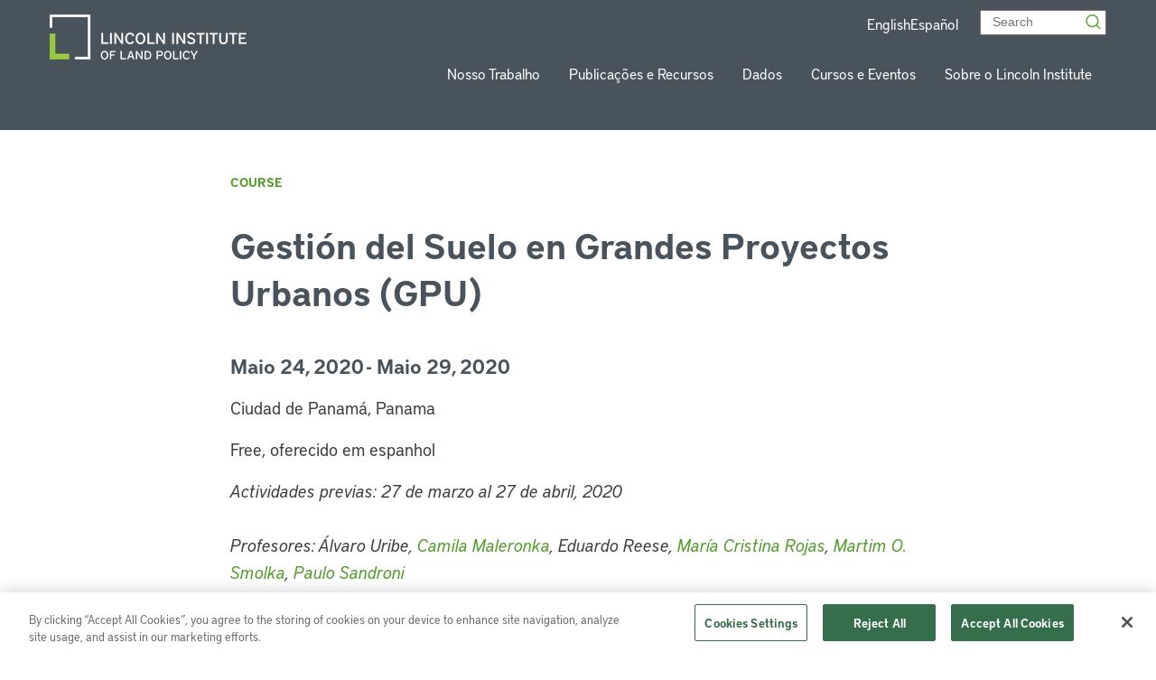

--- FILE ---
content_type: text/html; charset=UTF-8
request_url: https://www.lincolninst.edu/pt-br/courses-events/courses/2020-gestion-suelo-grandes-proyectos-urbanos-gpu
body_size: 49498
content:


<!doctype html>
<html class="no-js" lang="en">

<head>
  
  <!-- Google Tag Manager -->
  <script>(function(w,d,s,l,i){w[l]=w[l]||[];w[l].push({'gtm.start':
  new Date().getTime(),event:'gtm.js'});var f=d.getElementsByTagName(s)[0],
  j=d.createElement(s),dl=l!='dataLayer'?'&l='+l:'';j.async=true;j.src=
  'https://www.googletagmanager.com/gtm.js?id='+i+dl;f.parentNode.insertBefore(j,f);
  })(window,document,'script','dataLayer','GTM-5MC4RTV');</script>
  <!-- End Google Tag Manager -->


  <!-- Facebook Domain Verification -->
  <meta name="facebook-domain-verification" content="tkkom6r8uaqd4djtusvhoh3nshj7iv" />
  <!-- End Facebook Domain Verification -->


  <meta charset="utf-8"><script type="text/javascript">(window.NREUM||(NREUM={})).init={privacy:{cookies_enabled:true},ajax:{deny_list:["bam.nr-data.net"]},feature_flags:["soft_nav"],distributed_tracing:{enabled:true}};(window.NREUM||(NREUM={})).loader_config={agentID:"1588951940",accountID:"4456539",trustKey:"66686",xpid:"UAICV1NQARABUVBWBgcAVFYD",licenseKey:"NRJS-d4700df2d1bcbfbf17e",applicationID:"1514167222",browserID:"1588951940"};;/*! For license information please see nr-loader-spa-1.308.0.min.js.LICENSE.txt */
(()=>{var e,t,r={384:(e,t,r)=>{"use strict";r.d(t,{NT:()=>a,US:()=>u,Zm:()=>o,bQ:()=>d,dV:()=>c,pV:()=>l});var n=r(6154),i=r(1863),s=r(1910);const a={beacon:"bam.nr-data.net",errorBeacon:"bam.nr-data.net"};function o(){return n.gm.NREUM||(n.gm.NREUM={}),void 0===n.gm.newrelic&&(n.gm.newrelic=n.gm.NREUM),n.gm.NREUM}function c(){let e=o();return e.o||(e.o={ST:n.gm.setTimeout,SI:n.gm.setImmediate||n.gm.setInterval,CT:n.gm.clearTimeout,XHR:n.gm.XMLHttpRequest,REQ:n.gm.Request,EV:n.gm.Event,PR:n.gm.Promise,MO:n.gm.MutationObserver,FETCH:n.gm.fetch,WS:n.gm.WebSocket},(0,s.i)(...Object.values(e.o))),e}function d(e,t){let r=o();r.initializedAgents??={},t.initializedAt={ms:(0,i.t)(),date:new Date},r.initializedAgents[e]=t}function u(e,t){o()[e]=t}function l(){return function(){let e=o();const t=e.info||{};e.info={beacon:a.beacon,errorBeacon:a.errorBeacon,...t}}(),function(){let e=o();const t=e.init||{};e.init={...t}}(),c(),function(){let e=o();const t=e.loader_config||{};e.loader_config={...t}}(),o()}},782:(e,t,r)=>{"use strict";r.d(t,{T:()=>n});const n=r(860).K7.pageViewTiming},860:(e,t,r)=>{"use strict";r.d(t,{$J:()=>u,K7:()=>c,P3:()=>d,XX:()=>i,Yy:()=>o,df:()=>s,qY:()=>n,v4:()=>a});const n="events",i="jserrors",s="browser/blobs",a="rum",o="browser/logs",c={ajax:"ajax",genericEvents:"generic_events",jserrors:i,logging:"logging",metrics:"metrics",pageAction:"page_action",pageViewEvent:"page_view_event",pageViewTiming:"page_view_timing",sessionReplay:"session_replay",sessionTrace:"session_trace",softNav:"soft_navigations",spa:"spa"},d={[c.pageViewEvent]:1,[c.pageViewTiming]:2,[c.metrics]:3,[c.jserrors]:4,[c.spa]:5,[c.ajax]:6,[c.sessionTrace]:7,[c.softNav]:8,[c.sessionReplay]:9,[c.logging]:10,[c.genericEvents]:11},u={[c.pageViewEvent]:a,[c.pageViewTiming]:n,[c.ajax]:n,[c.spa]:n,[c.softNav]:n,[c.metrics]:i,[c.jserrors]:i,[c.sessionTrace]:s,[c.sessionReplay]:s,[c.logging]:o,[c.genericEvents]:"ins"}},944:(e,t,r)=>{"use strict";r.d(t,{R:()=>i});var n=r(3241);function i(e,t){"function"==typeof console.debug&&(console.debug("New Relic Warning: https://github.com/newrelic/newrelic-browser-agent/blob/main/docs/warning-codes.md#".concat(e),t),(0,n.W)({agentIdentifier:null,drained:null,type:"data",name:"warn",feature:"warn",data:{code:e,secondary:t}}))}},993:(e,t,r)=>{"use strict";r.d(t,{A$:()=>s,ET:()=>a,TZ:()=>o,p_:()=>i});var n=r(860);const i={ERROR:"ERROR",WARN:"WARN",INFO:"INFO",DEBUG:"DEBUG",TRACE:"TRACE"},s={OFF:0,ERROR:1,WARN:2,INFO:3,DEBUG:4,TRACE:5},a="log",o=n.K7.logging},1541:(e,t,r)=>{"use strict";r.d(t,{U:()=>i,f:()=>n});const n={MFE:"MFE",BA:"BA"};function i(e,t){if(2!==t?.harvestEndpointVersion)return{};const r=t.agentRef.runtime.appMetadata.agents[0].entityGuid;return e?{"source.id":e.id,"source.name":e.name,"source.type":e.type,"parent.id":e.parent?.id||r,"parent.type":e.parent?.type||n.BA}:{"entity.guid":r,appId:t.agentRef.info.applicationID}}},1687:(e,t,r)=>{"use strict";r.d(t,{Ak:()=>d,Ze:()=>h,x3:()=>u});var n=r(3241),i=r(7836),s=r(3606),a=r(860),o=r(2646);const c={};function d(e,t){const r={staged:!1,priority:a.P3[t]||0};l(e),c[e].get(t)||c[e].set(t,r)}function u(e,t){e&&c[e]&&(c[e].get(t)&&c[e].delete(t),p(e,t,!1),c[e].size&&f(e))}function l(e){if(!e)throw new Error("agentIdentifier required");c[e]||(c[e]=new Map)}function h(e="",t="feature",r=!1){if(l(e),!e||!c[e].get(t)||r)return p(e,t);c[e].get(t).staged=!0,f(e)}function f(e){const t=Array.from(c[e]);t.every(([e,t])=>t.staged)&&(t.sort((e,t)=>e[1].priority-t[1].priority),t.forEach(([t])=>{c[e].delete(t),p(e,t)}))}function p(e,t,r=!0){const a=e?i.ee.get(e):i.ee,c=s.i.handlers;if(!a.aborted&&a.backlog&&c){if((0,n.W)({agentIdentifier:e,type:"lifecycle",name:"drain",feature:t}),r){const e=a.backlog[t],r=c[t];if(r){for(let t=0;e&&t<e.length;++t)g(e[t],r);Object.entries(r).forEach(([e,t])=>{Object.values(t||{}).forEach(t=>{t[0]?.on&&t[0]?.context()instanceof o.y&&t[0].on(e,t[1])})})}}a.isolatedBacklog||delete c[t],a.backlog[t]=null,a.emit("drain-"+t,[])}}function g(e,t){var r=e[1];Object.values(t[r]||{}).forEach(t=>{var r=e[0];if(t[0]===r){var n=t[1],i=e[3],s=e[2];n.apply(i,s)}})}},1738:(e,t,r)=>{"use strict";r.d(t,{U:()=>f,Y:()=>h});var n=r(3241),i=r(9908),s=r(1863),a=r(944),o=r(5701),c=r(3969),d=r(8362),u=r(860),l=r(4261);function h(e,t,r,s){const h=s||r;!h||h[e]&&h[e]!==d.d.prototype[e]||(h[e]=function(){(0,i.p)(c.xV,["API/"+e+"/called"],void 0,u.K7.metrics,r.ee),(0,n.W)({agentIdentifier:r.agentIdentifier,drained:!!o.B?.[r.agentIdentifier],type:"data",name:"api",feature:l.Pl+e,data:{}});try{return t.apply(this,arguments)}catch(e){(0,a.R)(23,e)}})}function f(e,t,r,n,a){const o=e.info;null===r?delete o.jsAttributes[t]:o.jsAttributes[t]=r,(a||null===r)&&(0,i.p)(l.Pl+n,[(0,s.t)(),t,r],void 0,"session",e.ee)}},1741:(e,t,r)=>{"use strict";r.d(t,{W:()=>s});var n=r(944),i=r(4261);class s{#e(e,...t){if(this[e]!==s.prototype[e])return this[e](...t);(0,n.R)(35,e)}addPageAction(e,t){return this.#e(i.hG,e,t)}register(e){return this.#e(i.eY,e)}recordCustomEvent(e,t){return this.#e(i.fF,e,t)}setPageViewName(e,t){return this.#e(i.Fw,e,t)}setCustomAttribute(e,t,r){return this.#e(i.cD,e,t,r)}noticeError(e,t){return this.#e(i.o5,e,t)}setUserId(e,t=!1){return this.#e(i.Dl,e,t)}setApplicationVersion(e){return this.#e(i.nb,e)}setErrorHandler(e){return this.#e(i.bt,e)}addRelease(e,t){return this.#e(i.k6,e,t)}log(e,t){return this.#e(i.$9,e,t)}start(){return this.#e(i.d3)}finished(e){return this.#e(i.BL,e)}recordReplay(){return this.#e(i.CH)}pauseReplay(){return this.#e(i.Tb)}addToTrace(e){return this.#e(i.U2,e)}setCurrentRouteName(e){return this.#e(i.PA,e)}interaction(e){return this.#e(i.dT,e)}wrapLogger(e,t,r){return this.#e(i.Wb,e,t,r)}measure(e,t){return this.#e(i.V1,e,t)}consent(e){return this.#e(i.Pv,e)}}},1863:(e,t,r)=>{"use strict";function n(){return Math.floor(performance.now())}r.d(t,{t:()=>n})},1910:(e,t,r)=>{"use strict";r.d(t,{i:()=>s});var n=r(944);const i=new Map;function s(...e){return e.every(e=>{if(i.has(e))return i.get(e);const t="function"==typeof e?e.toString():"",r=t.includes("[native code]"),s=t.includes("nrWrapper");return r||s||(0,n.R)(64,e?.name||t),i.set(e,r),r})}},2555:(e,t,r)=>{"use strict";r.d(t,{D:()=>o,f:()=>a});var n=r(384),i=r(8122);const s={beacon:n.NT.beacon,errorBeacon:n.NT.errorBeacon,licenseKey:void 0,applicationID:void 0,sa:void 0,queueTime:void 0,applicationTime:void 0,ttGuid:void 0,user:void 0,account:void 0,product:void 0,extra:void 0,jsAttributes:{},userAttributes:void 0,atts:void 0,transactionName:void 0,tNamePlain:void 0};function a(e){try{return!!e.licenseKey&&!!e.errorBeacon&&!!e.applicationID}catch(e){return!1}}const o=e=>(0,i.a)(e,s)},2614:(e,t,r)=>{"use strict";r.d(t,{BB:()=>a,H3:()=>n,g:()=>d,iL:()=>c,tS:()=>o,uh:()=>i,wk:()=>s});const n="NRBA",i="SESSION",s=144e5,a=18e5,o={STARTED:"session-started",PAUSE:"session-pause",RESET:"session-reset",RESUME:"session-resume",UPDATE:"session-update"},c={SAME_TAB:"same-tab",CROSS_TAB:"cross-tab"},d={OFF:0,FULL:1,ERROR:2}},2646:(e,t,r)=>{"use strict";r.d(t,{y:()=>n});class n{constructor(e){this.contextId=e}}},2843:(e,t,r)=>{"use strict";r.d(t,{G:()=>s,u:()=>i});var n=r(3878);function i(e,t=!1,r,i){(0,n.DD)("visibilitychange",function(){if(t)return void("hidden"===document.visibilityState&&e());e(document.visibilityState)},r,i)}function s(e,t,r){(0,n.sp)("pagehide",e,t,r)}},3241:(e,t,r)=>{"use strict";r.d(t,{W:()=>s});var n=r(6154);const i="newrelic";function s(e={}){try{n.gm.dispatchEvent(new CustomEvent(i,{detail:e}))}catch(e){}}},3304:(e,t,r)=>{"use strict";r.d(t,{A:()=>s});var n=r(7836);const i=()=>{const e=new WeakSet;return(t,r)=>{if("object"==typeof r&&null!==r){if(e.has(r))return;e.add(r)}return r}};function s(e){try{return JSON.stringify(e,i())??""}catch(e){try{n.ee.emit("internal-error",[e])}catch(e){}return""}}},3333:(e,t,r)=>{"use strict";r.d(t,{$v:()=>u,TZ:()=>n,Xh:()=>c,Zp:()=>i,kd:()=>d,mq:()=>o,nf:()=>a,qN:()=>s});const n=r(860).K7.genericEvents,i=["auxclick","click","copy","keydown","paste","scrollend"],s=["focus","blur"],a=4,o=1e3,c=2e3,d=["PageAction","UserAction","BrowserPerformance"],u={RESOURCES:"experimental.resources",REGISTER:"register"}},3434:(e,t,r)=>{"use strict";r.d(t,{Jt:()=>s,YM:()=>d});var n=r(7836),i=r(5607);const s="nr@original:".concat(i.W),a=50;var o=Object.prototype.hasOwnProperty,c=!1;function d(e,t){return e||(e=n.ee),r.inPlace=function(e,t,n,i,s){n||(n="");const a="-"===n.charAt(0);for(let o=0;o<t.length;o++){const c=t[o],d=e[c];l(d)||(e[c]=r(d,a?c+n:n,i,c,s))}},r.flag=s,r;function r(t,r,n,c,d){return l(t)?t:(r||(r=""),nrWrapper[s]=t,function(e,t,r){if(Object.defineProperty&&Object.keys)try{return Object.keys(e).forEach(function(r){Object.defineProperty(t,r,{get:function(){return e[r]},set:function(t){return e[r]=t,t}})}),t}catch(e){u([e],r)}for(var n in e)o.call(e,n)&&(t[n]=e[n])}(t,nrWrapper,e),nrWrapper);function nrWrapper(){var s,o,l,h;let f;try{o=this,s=[...arguments],l="function"==typeof n?n(s,o):n||{}}catch(t){u([t,"",[s,o,c],l],e)}i(r+"start",[s,o,c],l,d);const p=performance.now();let g;try{return h=t.apply(o,s),g=performance.now(),h}catch(e){throw g=performance.now(),i(r+"err",[s,o,e],l,d),f=e,f}finally{const e=g-p,t={start:p,end:g,duration:e,isLongTask:e>=a,methodName:c,thrownError:f};t.isLongTask&&i("long-task",[t,o],l,d),i(r+"end",[s,o,h],l,d)}}}function i(r,n,i,s){if(!c||t){var a=c;c=!0;try{e.emit(r,n,i,t,s)}catch(t){u([t,r,n,i],e)}c=a}}}function u(e,t){t||(t=n.ee);try{t.emit("internal-error",e)}catch(e){}}function l(e){return!(e&&"function"==typeof e&&e.apply&&!e[s])}},3606:(e,t,r)=>{"use strict";r.d(t,{i:()=>s});var n=r(9908);s.on=a;var i=s.handlers={};function s(e,t,r,s){a(s||n.d,i,e,t,r)}function a(e,t,r,i,s){s||(s="feature"),e||(e=n.d);var a=t[s]=t[s]||{};(a[r]=a[r]||[]).push([e,i])}},3738:(e,t,r)=>{"use strict";r.d(t,{He:()=>i,Kp:()=>o,Lc:()=>d,Rz:()=>u,TZ:()=>n,bD:()=>s,d3:()=>a,jx:()=>l,sl:()=>h,uP:()=>c});const n=r(860).K7.sessionTrace,i="bstResource",s="resource",a="-start",o="-end",c="fn"+a,d="fn"+o,u="pushState",l=1e3,h=3e4},3785:(e,t,r)=>{"use strict";r.d(t,{R:()=>c,b:()=>d});var n=r(9908),i=r(1863),s=r(860),a=r(3969),o=r(993);function c(e,t,r={},c=o.p_.INFO,d=!0,u,l=(0,i.t)()){(0,n.p)(a.xV,["API/logging/".concat(c.toLowerCase(),"/called")],void 0,s.K7.metrics,e),(0,n.p)(o.ET,[l,t,r,c,d,u],void 0,s.K7.logging,e)}function d(e){return"string"==typeof e&&Object.values(o.p_).some(t=>t===e.toUpperCase().trim())}},3878:(e,t,r)=>{"use strict";function n(e,t){return{capture:e,passive:!1,signal:t}}function i(e,t,r=!1,i){window.addEventListener(e,t,n(r,i))}function s(e,t,r=!1,i){document.addEventListener(e,t,n(r,i))}r.d(t,{DD:()=>s,jT:()=>n,sp:()=>i})},3962:(e,t,r)=>{"use strict";r.d(t,{AM:()=>a,O2:()=>l,OV:()=>s,Qu:()=>h,TZ:()=>c,ih:()=>f,pP:()=>o,t1:()=>u,tC:()=>i,wD:()=>d});var n=r(860);const i=["click","keydown","submit"],s="popstate",a="api",o="initialPageLoad",c=n.K7.softNav,d=5e3,u=500,l={INITIAL_PAGE_LOAD:"",ROUTE_CHANGE:1,UNSPECIFIED:2},h={INTERACTION:1,AJAX:2,CUSTOM_END:3,CUSTOM_TRACER:4},f={IP:"in progress",PF:"pending finish",FIN:"finished",CAN:"cancelled"}},3969:(e,t,r)=>{"use strict";r.d(t,{TZ:()=>n,XG:()=>o,rs:()=>i,xV:()=>a,z_:()=>s});const n=r(860).K7.metrics,i="sm",s="cm",a="storeSupportabilityMetrics",o="storeEventMetrics"},4234:(e,t,r)=>{"use strict";r.d(t,{W:()=>s});var n=r(7836),i=r(1687);class s{constructor(e,t){this.agentIdentifier=e,this.ee=n.ee.get(e),this.featureName=t,this.blocked=!1}deregisterDrain(){(0,i.x3)(this.agentIdentifier,this.featureName)}}},4261:(e,t,r)=>{"use strict";r.d(t,{$9:()=>u,BL:()=>c,CH:()=>p,Dl:()=>R,Fw:()=>w,PA:()=>v,Pl:()=>n,Pv:()=>A,Tb:()=>h,U2:()=>a,V1:()=>E,Wb:()=>T,bt:()=>y,cD:()=>b,d3:()=>x,dT:()=>d,eY:()=>g,fF:()=>f,hG:()=>s,hw:()=>i,k6:()=>o,nb:()=>m,o5:()=>l});const n="api-",i=n+"ixn-",s="addPageAction",a="addToTrace",o="addRelease",c="finished",d="interaction",u="log",l="noticeError",h="pauseReplay",f="recordCustomEvent",p="recordReplay",g="register",m="setApplicationVersion",v="setCurrentRouteName",b="setCustomAttribute",y="setErrorHandler",w="setPageViewName",R="setUserId",x="start",T="wrapLogger",E="measure",A="consent"},5205:(e,t,r)=>{"use strict";r.d(t,{j:()=>S});var n=r(384),i=r(1741);var s=r(2555),a=r(3333);const o=e=>{if(!e||"string"!=typeof e)return!1;try{document.createDocumentFragment().querySelector(e)}catch{return!1}return!0};var c=r(2614),d=r(944),u=r(8122);const l="[data-nr-mask]",h=e=>(0,u.a)(e,(()=>{const e={feature_flags:[],experimental:{allow_registered_children:!1,resources:!1},mask_selector:"*",block_selector:"[data-nr-block]",mask_input_options:{color:!1,date:!1,"datetime-local":!1,email:!1,month:!1,number:!1,range:!1,search:!1,tel:!1,text:!1,time:!1,url:!1,week:!1,textarea:!1,select:!1,password:!0}};return{ajax:{deny_list:void 0,block_internal:!0,enabled:!0,autoStart:!0},api:{get allow_registered_children(){return e.feature_flags.includes(a.$v.REGISTER)||e.experimental.allow_registered_children},set allow_registered_children(t){e.experimental.allow_registered_children=t},duplicate_registered_data:!1},browser_consent_mode:{enabled:!1},distributed_tracing:{enabled:void 0,exclude_newrelic_header:void 0,cors_use_newrelic_header:void 0,cors_use_tracecontext_headers:void 0,allowed_origins:void 0},get feature_flags(){return e.feature_flags},set feature_flags(t){e.feature_flags=t},generic_events:{enabled:!0,autoStart:!0},harvest:{interval:30},jserrors:{enabled:!0,autoStart:!0},logging:{enabled:!0,autoStart:!0},metrics:{enabled:!0,autoStart:!0},obfuscate:void 0,page_action:{enabled:!0},page_view_event:{enabled:!0,autoStart:!0},page_view_timing:{enabled:!0,autoStart:!0},performance:{capture_marks:!1,capture_measures:!1,capture_detail:!0,resources:{get enabled(){return e.feature_flags.includes(a.$v.RESOURCES)||e.experimental.resources},set enabled(t){e.experimental.resources=t},asset_types:[],first_party_domains:[],ignore_newrelic:!0}},privacy:{cookies_enabled:!0},proxy:{assets:void 0,beacon:void 0},session:{expiresMs:c.wk,inactiveMs:c.BB},session_replay:{autoStart:!0,enabled:!1,preload:!1,sampling_rate:10,error_sampling_rate:100,collect_fonts:!1,inline_images:!1,fix_stylesheets:!0,mask_all_inputs:!0,get mask_text_selector(){return e.mask_selector},set mask_text_selector(t){o(t)?e.mask_selector="".concat(t,",").concat(l):""===t||null===t?e.mask_selector=l:(0,d.R)(5,t)},get block_class(){return"nr-block"},get ignore_class(){return"nr-ignore"},get mask_text_class(){return"nr-mask"},get block_selector(){return e.block_selector},set block_selector(t){o(t)?e.block_selector+=",".concat(t):""!==t&&(0,d.R)(6,t)},get mask_input_options(){return e.mask_input_options},set mask_input_options(t){t&&"object"==typeof t?e.mask_input_options={...t,password:!0}:(0,d.R)(7,t)}},session_trace:{enabled:!0,autoStart:!0},soft_navigations:{enabled:!0,autoStart:!0},spa:{enabled:!0,autoStart:!0},ssl:void 0,user_actions:{enabled:!0,elementAttributes:["id","className","tagName","type"]}}})());var f=r(6154),p=r(9324);let g=0;const m={buildEnv:p.F3,distMethod:p.Xs,version:p.xv,originTime:f.WN},v={consented:!1},b={appMetadata:{},get consented(){return this.session?.state?.consent||v.consented},set consented(e){v.consented=e},customTransaction:void 0,denyList:void 0,disabled:!1,harvester:void 0,isolatedBacklog:!1,isRecording:!1,loaderType:void 0,maxBytes:3e4,obfuscator:void 0,onerror:void 0,ptid:void 0,releaseIds:{},session:void 0,timeKeeper:void 0,registeredEntities:[],jsAttributesMetadata:{bytes:0},get harvestCount(){return++g}},y=e=>{const t=(0,u.a)(e,b),r=Object.keys(m).reduce((e,t)=>(e[t]={value:m[t],writable:!1,configurable:!0,enumerable:!0},e),{});return Object.defineProperties(t,r)};var w=r(5701);const R=e=>{const t=e.startsWith("http");e+="/",r.p=t?e:"https://"+e};var x=r(7836),T=r(3241);const E={accountID:void 0,trustKey:void 0,agentID:void 0,licenseKey:void 0,applicationID:void 0,xpid:void 0},A=e=>(0,u.a)(e,E),_=new Set;function S(e,t={},r,a){let{init:o,info:c,loader_config:d,runtime:u={},exposed:l=!0}=t;if(!c){const e=(0,n.pV)();o=e.init,c=e.info,d=e.loader_config}e.init=h(o||{}),e.loader_config=A(d||{}),c.jsAttributes??={},f.bv&&(c.jsAttributes.isWorker=!0),e.info=(0,s.D)(c);const p=e.init,g=[c.beacon,c.errorBeacon];_.has(e.agentIdentifier)||(p.proxy.assets&&(R(p.proxy.assets),g.push(p.proxy.assets)),p.proxy.beacon&&g.push(p.proxy.beacon),e.beacons=[...g],function(e){const t=(0,n.pV)();Object.getOwnPropertyNames(i.W.prototype).forEach(r=>{const n=i.W.prototype[r];if("function"!=typeof n||"constructor"===n)return;let s=t[r];e[r]&&!1!==e.exposed&&"micro-agent"!==e.runtime?.loaderType&&(t[r]=(...t)=>{const n=e[r](...t);return s?s(...t):n})})}(e),(0,n.US)("activatedFeatures",w.B)),u.denyList=[...p.ajax.deny_list||[],...p.ajax.block_internal?g:[]],u.ptid=e.agentIdentifier,u.loaderType=r,e.runtime=y(u),_.has(e.agentIdentifier)||(e.ee=x.ee.get(e.agentIdentifier),e.exposed=l,(0,T.W)({agentIdentifier:e.agentIdentifier,drained:!!w.B?.[e.agentIdentifier],type:"lifecycle",name:"initialize",feature:void 0,data:e.config})),_.add(e.agentIdentifier)}},5270:(e,t,r)=>{"use strict";r.d(t,{Aw:()=>a,SR:()=>s,rF:()=>o});var n=r(384),i=r(7767);function s(e){return!!(0,n.dV)().o.MO&&(0,i.V)(e)&&!0===e?.session_trace.enabled}function a(e){return!0===e?.session_replay.preload&&s(e)}function o(e,t){try{if("string"==typeof t?.type){if("password"===t.type.toLowerCase())return"*".repeat(e?.length||0);if(void 0!==t?.dataset?.nrUnmask||t?.classList?.contains("nr-unmask"))return e}}catch(e){}return"string"==typeof e?e.replace(/[\S]/g,"*"):"*".repeat(e?.length||0)}},5289:(e,t,r)=>{"use strict";r.d(t,{GG:()=>a,Qr:()=>c,sB:()=>o});var n=r(3878),i=r(6389);function s(){return"undefined"==typeof document||"complete"===document.readyState}function a(e,t){if(s())return e();const r=(0,i.J)(e),a=setInterval(()=>{s()&&(clearInterval(a),r())},500);(0,n.sp)("load",r,t)}function o(e){if(s())return e();(0,n.DD)("DOMContentLoaded",e)}function c(e){if(s())return e();(0,n.sp)("popstate",e)}},5607:(e,t,r)=>{"use strict";r.d(t,{W:()=>n});const n=(0,r(9566).bz)()},5701:(e,t,r)=>{"use strict";r.d(t,{B:()=>s,t:()=>a});var n=r(3241);const i=new Set,s={};function a(e,t){const r=t.agentIdentifier;s[r]??={},e&&"object"==typeof e&&(i.has(r)||(t.ee.emit("rumresp",[e]),s[r]=e,i.add(r),(0,n.W)({agentIdentifier:r,loaded:!0,drained:!0,type:"lifecycle",name:"load",feature:void 0,data:e})))}},6154:(e,t,r)=>{"use strict";r.d(t,{OF:()=>d,RI:()=>i,WN:()=>h,bv:()=>s,eN:()=>f,gm:()=>a,lR:()=>l,m:()=>c,mw:()=>o,sb:()=>u});var n=r(1863);const i="undefined"!=typeof window&&!!window.document,s="undefined"!=typeof WorkerGlobalScope&&("undefined"!=typeof self&&self instanceof WorkerGlobalScope&&self.navigator instanceof WorkerNavigator||"undefined"!=typeof globalThis&&globalThis instanceof WorkerGlobalScope&&globalThis.navigator instanceof WorkerNavigator),a=i?window:"undefined"!=typeof WorkerGlobalScope&&("undefined"!=typeof self&&self instanceof WorkerGlobalScope&&self||"undefined"!=typeof globalThis&&globalThis instanceof WorkerGlobalScope&&globalThis),o=Boolean("hidden"===a?.document?.visibilityState),c=""+a?.location,d=/iPad|iPhone|iPod/.test(a.navigator?.userAgent),u=d&&"undefined"==typeof SharedWorker,l=(()=>{const e=a.navigator?.userAgent?.match(/Firefox[/\s](\d+\.\d+)/);return Array.isArray(e)&&e.length>=2?+e[1]:0})(),h=Date.now()-(0,n.t)(),f=()=>"undefined"!=typeof PerformanceNavigationTiming&&a?.performance?.getEntriesByType("navigation")?.[0]?.responseStart},6344:(e,t,r)=>{"use strict";r.d(t,{BB:()=>u,Qb:()=>l,TZ:()=>i,Ug:()=>a,Vh:()=>s,_s:()=>o,bc:()=>d,yP:()=>c});var n=r(2614);const i=r(860).K7.sessionReplay,s="errorDuringReplay",a=.12,o={DomContentLoaded:0,Load:1,FullSnapshot:2,IncrementalSnapshot:3,Meta:4,Custom:5},c={[n.g.ERROR]:15e3,[n.g.FULL]:3e5,[n.g.OFF]:0},d={RESET:{message:"Session was reset",sm:"Reset"},IMPORT:{message:"Recorder failed to import",sm:"Import"},TOO_MANY:{message:"429: Too Many Requests",sm:"Too-Many"},TOO_BIG:{message:"Payload was too large",sm:"Too-Big"},CROSS_TAB:{message:"Session Entity was set to OFF on another tab",sm:"Cross-Tab"},ENTITLEMENTS:{message:"Session Replay is not allowed and will not be started",sm:"Entitlement"}},u=5e3,l={API:"api",RESUME:"resume",SWITCH_TO_FULL:"switchToFull",INITIALIZE:"initialize",PRELOAD:"preload"}},6389:(e,t,r)=>{"use strict";function n(e,t=500,r={}){const n=r?.leading||!1;let i;return(...r)=>{n&&void 0===i&&(e.apply(this,r),i=setTimeout(()=>{i=clearTimeout(i)},t)),n||(clearTimeout(i),i=setTimeout(()=>{e.apply(this,r)},t))}}function i(e){let t=!1;return(...r)=>{t||(t=!0,e.apply(this,r))}}r.d(t,{J:()=>i,s:()=>n})},6630:(e,t,r)=>{"use strict";r.d(t,{T:()=>n});const n=r(860).K7.pageViewEvent},6774:(e,t,r)=>{"use strict";r.d(t,{T:()=>n});const n=r(860).K7.jserrors},7295:(e,t,r)=>{"use strict";r.d(t,{Xv:()=>a,gX:()=>i,iW:()=>s});var n=[];function i(e){if(!e||s(e))return!1;if(0===n.length)return!0;if("*"===n[0].hostname)return!1;for(var t=0;t<n.length;t++){var r=n[t];if(r.hostname.test(e.hostname)&&r.pathname.test(e.pathname))return!1}return!0}function s(e){return void 0===e.hostname}function a(e){if(n=[],e&&e.length)for(var t=0;t<e.length;t++){let r=e[t];if(!r)continue;if("*"===r)return void(n=[{hostname:"*"}]);0===r.indexOf("http://")?r=r.substring(7):0===r.indexOf("https://")&&(r=r.substring(8));const i=r.indexOf("/");let s,a;i>0?(s=r.substring(0,i),a=r.substring(i)):(s=r,a="*");let[c]=s.split(":");n.push({hostname:o(c),pathname:o(a,!0)})}}function o(e,t=!1){const r=e.replace(/[.+?^${}()|[\]\\]/g,e=>"\\"+e).replace(/\*/g,".*?");return new RegExp((t?"^":"")+r+"$")}},7485:(e,t,r)=>{"use strict";r.d(t,{D:()=>i});var n=r(6154);function i(e){if(0===(e||"").indexOf("data:"))return{protocol:"data"};try{const t=new URL(e,location.href),r={port:t.port,hostname:t.hostname,pathname:t.pathname,search:t.search,protocol:t.protocol.slice(0,t.protocol.indexOf(":")),sameOrigin:t.protocol===n.gm?.location?.protocol&&t.host===n.gm?.location?.host};return r.port&&""!==r.port||("http:"===t.protocol&&(r.port="80"),"https:"===t.protocol&&(r.port="443")),r.pathname&&""!==r.pathname?r.pathname.startsWith("/")||(r.pathname="/".concat(r.pathname)):r.pathname="/",r}catch(e){return{}}}},7699:(e,t,r)=>{"use strict";r.d(t,{It:()=>s,KC:()=>o,No:()=>i,qh:()=>a});var n=r(860);const i=16e3,s=1e6,a="SESSION_ERROR",o={[n.K7.logging]:!0,[n.K7.genericEvents]:!1,[n.K7.jserrors]:!1,[n.K7.ajax]:!1}},7767:(e,t,r)=>{"use strict";r.d(t,{V:()=>i});var n=r(6154);const i=e=>n.RI&&!0===e?.privacy.cookies_enabled},7836:(e,t,r)=>{"use strict";r.d(t,{P:()=>o,ee:()=>c});var n=r(384),i=r(8990),s=r(2646),a=r(5607);const o="nr@context:".concat(a.W),c=function e(t,r){var n={},a={},u={},l=!1;try{l=16===r.length&&d.initializedAgents?.[r]?.runtime.isolatedBacklog}catch(e){}var h={on:p,addEventListener:p,removeEventListener:function(e,t){var r=n[e];if(!r)return;for(var i=0;i<r.length;i++)r[i]===t&&r.splice(i,1)},emit:function(e,r,n,i,s){!1!==s&&(s=!0);if(c.aborted&&!i)return;t&&s&&t.emit(e,r,n);var o=f(n);g(e).forEach(e=>{e.apply(o,r)});var d=v()[a[e]];d&&d.push([h,e,r,o]);return o},get:m,listeners:g,context:f,buffer:function(e,t){const r=v();if(t=t||"feature",h.aborted)return;Object.entries(e||{}).forEach(([e,n])=>{a[n]=t,t in r||(r[t]=[])})},abort:function(){h._aborted=!0,Object.keys(h.backlog).forEach(e=>{delete h.backlog[e]})},isBuffering:function(e){return!!v()[a[e]]},debugId:r,backlog:l?{}:t&&"object"==typeof t.backlog?t.backlog:{},isolatedBacklog:l};return Object.defineProperty(h,"aborted",{get:()=>{let e=h._aborted||!1;return e||(t&&(e=t.aborted),e)}}),h;function f(e){return e&&e instanceof s.y?e:e?(0,i.I)(e,o,()=>new s.y(o)):new s.y(o)}function p(e,t){n[e]=g(e).concat(t)}function g(e){return n[e]||[]}function m(t){return u[t]=u[t]||e(h,t)}function v(){return h.backlog}}(void 0,"globalEE"),d=(0,n.Zm)();d.ee||(d.ee=c)},8122:(e,t,r)=>{"use strict";r.d(t,{a:()=>i});var n=r(944);function i(e,t){try{if(!e||"object"!=typeof e)return(0,n.R)(3);if(!t||"object"!=typeof t)return(0,n.R)(4);const r=Object.create(Object.getPrototypeOf(t),Object.getOwnPropertyDescriptors(t)),s=0===Object.keys(r).length?e:r;for(let a in s)if(void 0!==e[a])try{if(null===e[a]){r[a]=null;continue}Array.isArray(e[a])&&Array.isArray(t[a])?r[a]=Array.from(new Set([...e[a],...t[a]])):"object"==typeof e[a]&&"object"==typeof t[a]?r[a]=i(e[a],t[a]):r[a]=e[a]}catch(e){r[a]||(0,n.R)(1,e)}return r}catch(e){(0,n.R)(2,e)}}},8139:(e,t,r)=>{"use strict";r.d(t,{u:()=>h});var n=r(7836),i=r(3434),s=r(8990),a=r(6154);const o={},c=a.gm.XMLHttpRequest,d="addEventListener",u="removeEventListener",l="nr@wrapped:".concat(n.P);function h(e){var t=function(e){return(e||n.ee).get("events")}(e);if(o[t.debugId]++)return t;o[t.debugId]=1;var r=(0,i.YM)(t,!0);function h(e){r.inPlace(e,[d,u],"-",p)}function p(e,t){return e[1]}return"getPrototypeOf"in Object&&(a.RI&&f(document,h),c&&f(c.prototype,h),f(a.gm,h)),t.on(d+"-start",function(e,t){var n=e[1];if(null!==n&&("function"==typeof n||"object"==typeof n)&&"newrelic"!==e[0]){var i=(0,s.I)(n,l,function(){var e={object:function(){if("function"!=typeof n.handleEvent)return;return n.handleEvent.apply(n,arguments)},function:n}[typeof n];return e?r(e,"fn-",null,e.name||"anonymous"):n});this.wrapped=e[1]=i}}),t.on(u+"-start",function(e){e[1]=this.wrapped||e[1]}),t}function f(e,t,...r){let n=e;for(;"object"==typeof n&&!Object.prototype.hasOwnProperty.call(n,d);)n=Object.getPrototypeOf(n);n&&t(n,...r)}},8362:(e,t,r)=>{"use strict";r.d(t,{d:()=>s});var n=r(9566),i=r(1741);class s extends i.W{agentIdentifier=(0,n.LA)(16)}},8374:(e,t,r)=>{r.nc=(()=>{try{return document?.currentScript?.nonce}catch(e){}return""})()},8990:(e,t,r)=>{"use strict";r.d(t,{I:()=>i});var n=Object.prototype.hasOwnProperty;function i(e,t,r){if(n.call(e,t))return e[t];var i=r();if(Object.defineProperty&&Object.keys)try{return Object.defineProperty(e,t,{value:i,writable:!0,enumerable:!1}),i}catch(e){}return e[t]=i,i}},9119:(e,t,r)=>{"use strict";r.d(t,{L:()=>s});var n=/([^?#]*)[^#]*(#[^?]*|$).*/,i=/([^?#]*)().*/;function s(e,t){return e?e.replace(t?n:i,"$1$2"):e}},9300:(e,t,r)=>{"use strict";r.d(t,{T:()=>n});const n=r(860).K7.ajax},9324:(e,t,r)=>{"use strict";r.d(t,{AJ:()=>a,F3:()=>i,Xs:()=>s,Yq:()=>o,xv:()=>n});const n="1.308.0",i="PROD",s="CDN",a="@newrelic/rrweb",o="1.0.1"},9566:(e,t,r)=>{"use strict";r.d(t,{LA:()=>o,ZF:()=>c,bz:()=>a,el:()=>d});var n=r(6154);const i="xxxxxxxx-xxxx-4xxx-yxxx-xxxxxxxxxxxx";function s(e,t){return e?15&e[t]:16*Math.random()|0}function a(){const e=n.gm?.crypto||n.gm?.msCrypto;let t,r=0;return e&&e.getRandomValues&&(t=e.getRandomValues(new Uint8Array(30))),i.split("").map(e=>"x"===e?s(t,r++).toString(16):"y"===e?(3&s()|8).toString(16):e).join("")}function o(e){const t=n.gm?.crypto||n.gm?.msCrypto;let r,i=0;t&&t.getRandomValues&&(r=t.getRandomValues(new Uint8Array(e)));const a=[];for(var o=0;o<e;o++)a.push(s(r,i++).toString(16));return a.join("")}function c(){return o(16)}function d(){return o(32)}},9908:(e,t,r)=>{"use strict";r.d(t,{d:()=>n,p:()=>i});var n=r(7836).ee.get("handle");function i(e,t,r,i,s){s?(s.buffer([e],i),s.emit(e,t,r)):(n.buffer([e],i),n.emit(e,t,r))}}},n={};function i(e){var t=n[e];if(void 0!==t)return t.exports;var s=n[e]={exports:{}};return r[e](s,s.exports,i),s.exports}i.m=r,i.d=(e,t)=>{for(var r in t)i.o(t,r)&&!i.o(e,r)&&Object.defineProperty(e,r,{enumerable:!0,get:t[r]})},i.f={},i.e=e=>Promise.all(Object.keys(i.f).reduce((t,r)=>(i.f[r](e,t),t),[])),i.u=e=>({212:"nr-spa-compressor",249:"nr-spa-recorder",478:"nr-spa"}[e]+"-1.308.0.min.js"),i.o=(e,t)=>Object.prototype.hasOwnProperty.call(e,t),e={},t="NRBA-1.308.0.PROD:",i.l=(r,n,s,a)=>{if(e[r])e[r].push(n);else{var o,c;if(void 0!==s)for(var d=document.getElementsByTagName("script"),u=0;u<d.length;u++){var l=d[u];if(l.getAttribute("src")==r||l.getAttribute("data-webpack")==t+s){o=l;break}}if(!o){c=!0;var h={478:"sha512-RSfSVnmHk59T/uIPbdSE0LPeqcEdF4/+XhfJdBuccH5rYMOEZDhFdtnh6X6nJk7hGpzHd9Ujhsy7lZEz/ORYCQ==",249:"sha512-ehJXhmntm85NSqW4MkhfQqmeKFulra3klDyY0OPDUE+sQ3GokHlPh1pmAzuNy//3j4ac6lzIbmXLvGQBMYmrkg==",212:"sha512-B9h4CR46ndKRgMBcK+j67uSR2RCnJfGefU+A7FrgR/k42ovXy5x/MAVFiSvFxuVeEk/pNLgvYGMp1cBSK/G6Fg=="};(o=document.createElement("script")).charset="utf-8",i.nc&&o.setAttribute("nonce",i.nc),o.setAttribute("data-webpack",t+s),o.src=r,0!==o.src.indexOf(window.location.origin+"/")&&(o.crossOrigin="anonymous"),h[a]&&(o.integrity=h[a])}e[r]=[n];var f=(t,n)=>{o.onerror=o.onload=null,clearTimeout(p);var i=e[r];if(delete e[r],o.parentNode&&o.parentNode.removeChild(o),i&&i.forEach(e=>e(n)),t)return t(n)},p=setTimeout(f.bind(null,void 0,{type:"timeout",target:o}),12e4);o.onerror=f.bind(null,o.onerror),o.onload=f.bind(null,o.onload),c&&document.head.appendChild(o)}},i.r=e=>{"undefined"!=typeof Symbol&&Symbol.toStringTag&&Object.defineProperty(e,Symbol.toStringTag,{value:"Module"}),Object.defineProperty(e,"__esModule",{value:!0})},i.p="https://js-agent.newrelic.com/",(()=>{var e={38:0,788:0};i.f.j=(t,r)=>{var n=i.o(e,t)?e[t]:void 0;if(0!==n)if(n)r.push(n[2]);else{var s=new Promise((r,i)=>n=e[t]=[r,i]);r.push(n[2]=s);var a=i.p+i.u(t),o=new Error;i.l(a,r=>{if(i.o(e,t)&&(0!==(n=e[t])&&(e[t]=void 0),n)){var s=r&&("load"===r.type?"missing":r.type),a=r&&r.target&&r.target.src;o.message="Loading chunk "+t+" failed: ("+s+": "+a+")",o.name="ChunkLoadError",o.type=s,o.request=a,n[1](o)}},"chunk-"+t,t)}};var t=(t,r)=>{var n,s,[a,o,c]=r,d=0;if(a.some(t=>0!==e[t])){for(n in o)i.o(o,n)&&(i.m[n]=o[n]);if(c)c(i)}for(t&&t(r);d<a.length;d++)s=a[d],i.o(e,s)&&e[s]&&e[s][0](),e[s]=0},r=self["webpackChunk:NRBA-1.308.0.PROD"]=self["webpackChunk:NRBA-1.308.0.PROD"]||[];r.forEach(t.bind(null,0)),r.push=t.bind(null,r.push.bind(r))})(),(()=>{"use strict";i(8374);var e=i(8362),t=i(860);const r=Object.values(t.K7);var n=i(5205);var s=i(9908),a=i(1863),o=i(4261),c=i(1738);var d=i(1687),u=i(4234),l=i(5289),h=i(6154),f=i(944),p=i(5270),g=i(7767),m=i(6389),v=i(7699);class b extends u.W{constructor(e,t){super(e.agentIdentifier,t),this.agentRef=e,this.abortHandler=void 0,this.featAggregate=void 0,this.loadedSuccessfully=void 0,this.onAggregateImported=new Promise(e=>{this.loadedSuccessfully=e}),this.deferred=Promise.resolve(),!1===e.init[this.featureName].autoStart?this.deferred=new Promise((t,r)=>{this.ee.on("manual-start-all",(0,m.J)(()=>{(0,d.Ak)(e.agentIdentifier,this.featureName),t()}))}):(0,d.Ak)(e.agentIdentifier,t)}importAggregator(e,t,r={}){if(this.featAggregate)return;const n=async()=>{let n;await this.deferred;try{if((0,g.V)(e.init)){const{setupAgentSession:t}=await i.e(478).then(i.bind(i,8766));n=t(e)}}catch(e){(0,f.R)(20,e),this.ee.emit("internal-error",[e]),(0,s.p)(v.qh,[e],void 0,this.featureName,this.ee)}try{if(!this.#t(this.featureName,n,e.init))return(0,d.Ze)(this.agentIdentifier,this.featureName),void this.loadedSuccessfully(!1);const{Aggregate:i}=await t();this.featAggregate=new i(e,r),e.runtime.harvester.initializedAggregates.push(this.featAggregate),this.loadedSuccessfully(!0)}catch(e){(0,f.R)(34,e),this.abortHandler?.(),(0,d.Ze)(this.agentIdentifier,this.featureName,!0),this.loadedSuccessfully(!1),this.ee&&this.ee.abort()}};h.RI?(0,l.GG)(()=>n(),!0):n()}#t(e,r,n){if(this.blocked)return!1;switch(e){case t.K7.sessionReplay:return(0,p.SR)(n)&&!!r;case t.K7.sessionTrace:return!!r;default:return!0}}}var y=i(6630),w=i(2614),R=i(3241);class x extends b{static featureName=y.T;constructor(e){var t;super(e,y.T),this.setupInspectionEvents(e.agentIdentifier),t=e,(0,c.Y)(o.Fw,function(e,r){"string"==typeof e&&("/"!==e.charAt(0)&&(e="/"+e),t.runtime.customTransaction=(r||"http://custom.transaction")+e,(0,s.p)(o.Pl+o.Fw,[(0,a.t)()],void 0,void 0,t.ee))},t),this.importAggregator(e,()=>i.e(478).then(i.bind(i,2467)))}setupInspectionEvents(e){const t=(t,r)=>{t&&(0,R.W)({agentIdentifier:e,timeStamp:t.timeStamp,loaded:"complete"===t.target.readyState,type:"window",name:r,data:t.target.location+""})};(0,l.sB)(e=>{t(e,"DOMContentLoaded")}),(0,l.GG)(e=>{t(e,"load")}),(0,l.Qr)(e=>{t(e,"navigate")}),this.ee.on(w.tS.UPDATE,(t,r)=>{(0,R.W)({agentIdentifier:e,type:"lifecycle",name:"session",data:r})})}}var T=i(384);class E extends e.d{constructor(e){var t;(super(),h.gm)?(this.features={},(0,T.bQ)(this.agentIdentifier,this),this.desiredFeatures=new Set(e.features||[]),this.desiredFeatures.add(x),(0,n.j)(this,e,e.loaderType||"agent"),t=this,(0,c.Y)(o.cD,function(e,r,n=!1){if("string"==typeof e){if(["string","number","boolean"].includes(typeof r)||null===r)return(0,c.U)(t,e,r,o.cD,n);(0,f.R)(40,typeof r)}else(0,f.R)(39,typeof e)},t),function(e){(0,c.Y)(o.Dl,function(t,r=!1){if("string"!=typeof t&&null!==t)return void(0,f.R)(41,typeof t);const n=e.info.jsAttributes["enduser.id"];r&&null!=n&&n!==t?(0,s.p)(o.Pl+"setUserIdAndResetSession",[t],void 0,"session",e.ee):(0,c.U)(e,"enduser.id",t,o.Dl,!0)},e)}(this),function(e){(0,c.Y)(o.nb,function(t){if("string"==typeof t||null===t)return(0,c.U)(e,"application.version",t,o.nb,!1);(0,f.R)(42,typeof t)},e)}(this),function(e){(0,c.Y)(o.d3,function(){e.ee.emit("manual-start-all")},e)}(this),function(e){(0,c.Y)(o.Pv,function(t=!0){if("boolean"==typeof t){if((0,s.p)(o.Pl+o.Pv,[t],void 0,"session",e.ee),e.runtime.consented=t,t){const t=e.features.page_view_event;t.onAggregateImported.then(e=>{const r=t.featAggregate;e&&!r.sentRum&&r.sendRum()})}}else(0,f.R)(65,typeof t)},e)}(this),this.run()):(0,f.R)(21)}get config(){return{info:this.info,init:this.init,loader_config:this.loader_config,runtime:this.runtime}}get api(){return this}run(){try{const e=function(e){const t={};return r.forEach(r=>{t[r]=!!e[r]?.enabled}),t}(this.init),n=[...this.desiredFeatures];n.sort((e,r)=>t.P3[e.featureName]-t.P3[r.featureName]),n.forEach(r=>{if(!e[r.featureName]&&r.featureName!==t.K7.pageViewEvent)return;if(r.featureName===t.K7.spa)return void(0,f.R)(67);const n=function(e){switch(e){case t.K7.ajax:return[t.K7.jserrors];case t.K7.sessionTrace:return[t.K7.ajax,t.K7.pageViewEvent];case t.K7.sessionReplay:return[t.K7.sessionTrace];case t.K7.pageViewTiming:return[t.K7.pageViewEvent];default:return[]}}(r.featureName).filter(e=>!(e in this.features));n.length>0&&(0,f.R)(36,{targetFeature:r.featureName,missingDependencies:n}),this.features[r.featureName]=new r(this)})}catch(e){(0,f.R)(22,e);for(const e in this.features)this.features[e].abortHandler?.();const t=(0,T.Zm)();delete t.initializedAgents[this.agentIdentifier]?.features,delete this.sharedAggregator;return t.ee.get(this.agentIdentifier).abort(),!1}}}var A=i(2843),_=i(782);class S extends b{static featureName=_.T;constructor(e){super(e,_.T),h.RI&&((0,A.u)(()=>(0,s.p)("docHidden",[(0,a.t)()],void 0,_.T,this.ee),!0),(0,A.G)(()=>(0,s.p)("winPagehide",[(0,a.t)()],void 0,_.T,this.ee)),this.importAggregator(e,()=>i.e(478).then(i.bind(i,9917))))}}var O=i(3969);class I extends b{static featureName=O.TZ;constructor(e){super(e,O.TZ),h.RI&&document.addEventListener("securitypolicyviolation",e=>{(0,s.p)(O.xV,["Generic/CSPViolation/Detected"],void 0,this.featureName,this.ee)}),this.importAggregator(e,()=>i.e(478).then(i.bind(i,6555)))}}var N=i(6774),P=i(3878),k=i(3304);class D{constructor(e,t,r,n,i){this.name="UncaughtError",this.message="string"==typeof e?e:(0,k.A)(e),this.sourceURL=t,this.line=r,this.column=n,this.__newrelic=i}}function C(e){return M(e)?e:new D(void 0!==e?.message?e.message:e,e?.filename||e?.sourceURL,e?.lineno||e?.line,e?.colno||e?.col,e?.__newrelic,e?.cause)}function j(e){const t="Unhandled Promise Rejection: ";if(!e?.reason)return;if(M(e.reason)){try{e.reason.message.startsWith(t)||(e.reason.message=t+e.reason.message)}catch(e){}return C(e.reason)}const r=C(e.reason);return(r.message||"").startsWith(t)||(r.message=t+r.message),r}function L(e){if(e.error instanceof SyntaxError&&!/:\d+$/.test(e.error.stack?.trim())){const t=new D(e.message,e.filename,e.lineno,e.colno,e.error.__newrelic,e.cause);return t.name=SyntaxError.name,t}return M(e.error)?e.error:C(e)}function M(e){return e instanceof Error&&!!e.stack}function H(e,r,n,i,o=(0,a.t)()){"string"==typeof e&&(e=new Error(e)),(0,s.p)("err",[e,o,!1,r,n.runtime.isRecording,void 0,i],void 0,t.K7.jserrors,n.ee),(0,s.p)("uaErr",[],void 0,t.K7.genericEvents,n.ee)}var B=i(1541),K=i(993),W=i(3785);function U(e,{customAttributes:t={},level:r=K.p_.INFO}={},n,i,s=(0,a.t)()){(0,W.R)(n.ee,e,t,r,!1,i,s)}function F(e,r,n,i,c=(0,a.t)()){(0,s.p)(o.Pl+o.hG,[c,e,r,i],void 0,t.K7.genericEvents,n.ee)}function V(e,r,n,i,c=(0,a.t)()){const{start:d,end:u,customAttributes:l}=r||{},h={customAttributes:l||{}};if("object"!=typeof h.customAttributes||"string"!=typeof e||0===e.length)return void(0,f.R)(57);const p=(e,t)=>null==e?t:"number"==typeof e?e:e instanceof PerformanceMark?e.startTime:Number.NaN;if(h.start=p(d,0),h.end=p(u,c),Number.isNaN(h.start)||Number.isNaN(h.end))(0,f.R)(57);else{if(h.duration=h.end-h.start,!(h.duration<0))return(0,s.p)(o.Pl+o.V1,[h,e,i],void 0,t.K7.genericEvents,n.ee),h;(0,f.R)(58)}}function G(e,r={},n,i,c=(0,a.t)()){(0,s.p)(o.Pl+o.fF,[c,e,r,i],void 0,t.K7.genericEvents,n.ee)}function z(e){(0,c.Y)(o.eY,function(t){return Y(e,t)},e)}function Y(e,r,n){(0,f.R)(54,"newrelic.register"),r||={},r.type=B.f.MFE,r.licenseKey||=e.info.licenseKey,r.blocked=!1,r.parent=n||{},Array.isArray(r.tags)||(r.tags=[]);const i={};r.tags.forEach(e=>{"name"!==e&&"id"!==e&&(i["source.".concat(e)]=!0)}),r.isolated??=!0;let o=()=>{};const c=e.runtime.registeredEntities;if(!r.isolated){const e=c.find(({metadata:{target:{id:e}}})=>e===r.id&&!r.isolated);if(e)return e}const d=e=>{r.blocked=!0,o=e};function u(e){return"string"==typeof e&&!!e.trim()&&e.trim().length<501||"number"==typeof e}e.init.api.allow_registered_children||d((0,m.J)(()=>(0,f.R)(55))),u(r.id)&&u(r.name)||d((0,m.J)(()=>(0,f.R)(48,r)));const l={addPageAction:(t,n={})=>g(F,[t,{...i,...n},e],r),deregister:()=>{d((0,m.J)(()=>(0,f.R)(68)))},log:(t,n={})=>g(U,[t,{...n,customAttributes:{...i,...n.customAttributes||{}}},e],r),measure:(t,n={})=>g(V,[t,{...n,customAttributes:{...i,...n.customAttributes||{}}},e],r),noticeError:(t,n={})=>g(H,[t,{...i,...n},e],r),register:(t={})=>g(Y,[e,t],l.metadata.target),recordCustomEvent:(t,n={})=>g(G,[t,{...i,...n},e],r),setApplicationVersion:e=>p("application.version",e),setCustomAttribute:(e,t)=>p(e,t),setUserId:e=>p("enduser.id",e),metadata:{customAttributes:i,target:r}},h=()=>(r.blocked&&o(),r.blocked);h()||c.push(l);const p=(e,t)=>{h()||(i[e]=t)},g=(r,n,i)=>{if(h())return;const o=(0,a.t)();(0,s.p)(O.xV,["API/register/".concat(r.name,"/called")],void 0,t.K7.metrics,e.ee);try{if(e.init.api.duplicate_registered_data&&"register"!==r.name){let e=n;if(n[1]instanceof Object){const t={"child.id":i.id,"child.type":i.type};e="customAttributes"in n[1]?[n[0],{...n[1],customAttributes:{...n[1].customAttributes,...t}},...n.slice(2)]:[n[0],{...n[1],...t},...n.slice(2)]}r(...e,void 0,o)}return r(...n,i,o)}catch(e){(0,f.R)(50,e)}};return l}class Z extends b{static featureName=N.T;constructor(e){var t;super(e,N.T),t=e,(0,c.Y)(o.o5,(e,r)=>H(e,r,t),t),function(e){(0,c.Y)(o.bt,function(t){e.runtime.onerror=t},e)}(e),function(e){let t=0;(0,c.Y)(o.k6,function(e,r){++t>10||(this.runtime.releaseIds[e.slice(-200)]=(""+r).slice(-200))},e)}(e),z(e);try{this.removeOnAbort=new AbortController}catch(e){}this.ee.on("internal-error",(t,r)=>{this.abortHandler&&(0,s.p)("ierr",[C(t),(0,a.t)(),!0,{},e.runtime.isRecording,r],void 0,this.featureName,this.ee)}),h.gm.addEventListener("unhandledrejection",t=>{this.abortHandler&&(0,s.p)("err",[j(t),(0,a.t)(),!1,{unhandledPromiseRejection:1},e.runtime.isRecording],void 0,this.featureName,this.ee)},(0,P.jT)(!1,this.removeOnAbort?.signal)),h.gm.addEventListener("error",t=>{this.abortHandler&&(0,s.p)("err",[L(t),(0,a.t)(),!1,{},e.runtime.isRecording],void 0,this.featureName,this.ee)},(0,P.jT)(!1,this.removeOnAbort?.signal)),this.abortHandler=this.#r,this.importAggregator(e,()=>i.e(478).then(i.bind(i,2176)))}#r(){this.removeOnAbort?.abort(),this.abortHandler=void 0}}var q=i(8990);let X=1;function J(e){const t=typeof e;return!e||"object"!==t&&"function"!==t?-1:e===h.gm?0:(0,q.I)(e,"nr@id",function(){return X++})}function Q(e){if("string"==typeof e&&e.length)return e.length;if("object"==typeof e){if("undefined"!=typeof ArrayBuffer&&e instanceof ArrayBuffer&&e.byteLength)return e.byteLength;if("undefined"!=typeof Blob&&e instanceof Blob&&e.size)return e.size;if(!("undefined"!=typeof FormData&&e instanceof FormData))try{return(0,k.A)(e).length}catch(e){return}}}var ee=i(8139),te=i(7836),re=i(3434);const ne={},ie=["open","send"];function se(e){var t=e||te.ee;const r=function(e){return(e||te.ee).get("xhr")}(t);if(void 0===h.gm.XMLHttpRequest)return r;if(ne[r.debugId]++)return r;ne[r.debugId]=1,(0,ee.u)(t);var n=(0,re.YM)(r),i=h.gm.XMLHttpRequest,s=h.gm.MutationObserver,a=h.gm.Promise,o=h.gm.setInterval,c="readystatechange",d=["onload","onerror","onabort","onloadstart","onloadend","onprogress","ontimeout"],u=[],l=h.gm.XMLHttpRequest=function(e){const t=new i(e),s=r.context(t);try{r.emit("new-xhr",[t],s),t.addEventListener(c,(a=s,function(){var e=this;e.readyState>3&&!a.resolved&&(a.resolved=!0,r.emit("xhr-resolved",[],e)),n.inPlace(e,d,"fn-",y)}),(0,P.jT)(!1))}catch(e){(0,f.R)(15,e);try{r.emit("internal-error",[e])}catch(e){}}var a;return t};function p(e,t){n.inPlace(t,["onreadystatechange"],"fn-",y)}if(function(e,t){for(var r in e)t[r]=e[r]}(i,l),l.prototype=i.prototype,n.inPlace(l.prototype,ie,"-xhr-",y),r.on("send-xhr-start",function(e,t){p(e,t),function(e){u.push(e),s&&(g?g.then(b):o?o(b):(m=-m,v.data=m))}(t)}),r.on("open-xhr-start",p),s){var g=a&&a.resolve();if(!o&&!a){var m=1,v=document.createTextNode(m);new s(b).observe(v,{characterData:!0})}}else t.on("fn-end",function(e){e[0]&&e[0].type===c||b()});function b(){for(var e=0;e<u.length;e++)p(0,u[e]);u.length&&(u=[])}function y(e,t){return t}return r}var ae="fetch-",oe=ae+"body-",ce=["arrayBuffer","blob","json","text","formData"],de=h.gm.Request,ue=h.gm.Response,le="prototype";const he={};function fe(e){const t=function(e){return(e||te.ee).get("fetch")}(e);if(!(de&&ue&&h.gm.fetch))return t;if(he[t.debugId]++)return t;function r(e,r,n){var i=e[r];"function"==typeof i&&(e[r]=function(){var e,r=[...arguments],s={};t.emit(n+"before-start",[r],s),s[te.P]&&s[te.P].dt&&(e=s[te.P].dt);var a=i.apply(this,r);return t.emit(n+"start",[r,e],a),a.then(function(e){return t.emit(n+"end",[null,e],a),e},function(e){throw t.emit(n+"end",[e],a),e})})}return he[t.debugId]=1,ce.forEach(e=>{r(de[le],e,oe),r(ue[le],e,oe)}),r(h.gm,"fetch",ae),t.on(ae+"end",function(e,r){var n=this;if(r){var i=r.headers.get("content-length");null!==i&&(n.rxSize=i),t.emit(ae+"done",[null,r],n)}else t.emit(ae+"done",[e],n)}),t}var pe=i(7485),ge=i(9566);class me{constructor(e){this.agentRef=e}generateTracePayload(e){const t=this.agentRef.loader_config;if(!this.shouldGenerateTrace(e)||!t)return null;var r=(t.accountID||"").toString()||null,n=(t.agentID||"").toString()||null,i=(t.trustKey||"").toString()||null;if(!r||!n)return null;var s=(0,ge.ZF)(),a=(0,ge.el)(),o=Date.now(),c={spanId:s,traceId:a,timestamp:o};return(e.sameOrigin||this.isAllowedOrigin(e)&&this.useTraceContextHeadersForCors())&&(c.traceContextParentHeader=this.generateTraceContextParentHeader(s,a),c.traceContextStateHeader=this.generateTraceContextStateHeader(s,o,r,n,i)),(e.sameOrigin&&!this.excludeNewrelicHeader()||!e.sameOrigin&&this.isAllowedOrigin(e)&&this.useNewrelicHeaderForCors())&&(c.newrelicHeader=this.generateTraceHeader(s,a,o,r,n,i)),c}generateTraceContextParentHeader(e,t){return"00-"+t+"-"+e+"-01"}generateTraceContextStateHeader(e,t,r,n,i){return i+"@nr=0-1-"+r+"-"+n+"-"+e+"----"+t}generateTraceHeader(e,t,r,n,i,s){if(!("function"==typeof h.gm?.btoa))return null;var a={v:[0,1],d:{ty:"Browser",ac:n,ap:i,id:e,tr:t,ti:r}};return s&&n!==s&&(a.d.tk=s),btoa((0,k.A)(a))}shouldGenerateTrace(e){return this.agentRef.init?.distributed_tracing?.enabled&&this.isAllowedOrigin(e)}isAllowedOrigin(e){var t=!1;const r=this.agentRef.init?.distributed_tracing;if(e.sameOrigin)t=!0;else if(r?.allowed_origins instanceof Array)for(var n=0;n<r.allowed_origins.length;n++){var i=(0,pe.D)(r.allowed_origins[n]);if(e.hostname===i.hostname&&e.protocol===i.protocol&&e.port===i.port){t=!0;break}}return t}excludeNewrelicHeader(){var e=this.agentRef.init?.distributed_tracing;return!!e&&!!e.exclude_newrelic_header}useNewrelicHeaderForCors(){var e=this.agentRef.init?.distributed_tracing;return!!e&&!1!==e.cors_use_newrelic_header}useTraceContextHeadersForCors(){var e=this.agentRef.init?.distributed_tracing;return!!e&&!!e.cors_use_tracecontext_headers}}var ve=i(9300),be=i(7295);function ye(e){return"string"==typeof e?e:e instanceof(0,T.dV)().o.REQ?e.url:h.gm?.URL&&e instanceof URL?e.href:void 0}var we=["load","error","abort","timeout"],Re=we.length,xe=(0,T.dV)().o.REQ,Te=(0,T.dV)().o.XHR;const Ee="X-NewRelic-App-Data";class Ae extends b{static featureName=ve.T;constructor(e){super(e,ve.T),this.dt=new me(e),this.handler=(e,t,r,n)=>(0,s.p)(e,t,r,n,this.ee);try{const e={xmlhttprequest:"xhr",fetch:"fetch",beacon:"beacon"};h.gm?.performance?.getEntriesByType("resource").forEach(r=>{if(r.initiatorType in e&&0!==r.responseStatus){const n={status:r.responseStatus},i={rxSize:r.transferSize,duration:Math.floor(r.duration),cbTime:0};_e(n,r.name),this.handler("xhr",[n,i,r.startTime,r.responseEnd,e[r.initiatorType]],void 0,t.K7.ajax)}})}catch(e){}fe(this.ee),se(this.ee),function(e,r,n,i){function o(e){var t=this;t.totalCbs=0,t.called=0,t.cbTime=0,t.end=T,t.ended=!1,t.xhrGuids={},t.lastSize=null,t.loadCaptureCalled=!1,t.params=this.params||{},t.metrics=this.metrics||{},t.latestLongtaskEnd=0,e.addEventListener("load",function(r){E(t,e)},(0,P.jT)(!1)),h.lR||e.addEventListener("progress",function(e){t.lastSize=e.loaded},(0,P.jT)(!1))}function c(e){this.params={method:e[0]},_e(this,e[1]),this.metrics={}}function d(t,r){e.loader_config.xpid&&this.sameOrigin&&r.setRequestHeader("X-NewRelic-ID",e.loader_config.xpid);var n=i.generateTracePayload(this.parsedOrigin);if(n){var s=!1;n.newrelicHeader&&(r.setRequestHeader("newrelic",n.newrelicHeader),s=!0),n.traceContextParentHeader&&(r.setRequestHeader("traceparent",n.traceContextParentHeader),n.traceContextStateHeader&&r.setRequestHeader("tracestate",n.traceContextStateHeader),s=!0),s&&(this.dt=n)}}function u(e,t){var n=this.metrics,i=e[0],s=this;if(n&&i){var o=Q(i);o&&(n.txSize=o)}this.startTime=(0,a.t)(),this.body=i,this.listener=function(e){try{"abort"!==e.type||s.loadCaptureCalled||(s.params.aborted=!0),("load"!==e.type||s.called===s.totalCbs&&(s.onloadCalled||"function"!=typeof t.onload)&&"function"==typeof s.end)&&s.end(t)}catch(e){try{r.emit("internal-error",[e])}catch(e){}}};for(var c=0;c<Re;c++)t.addEventListener(we[c],this.listener,(0,P.jT)(!1))}function l(e,t,r){this.cbTime+=e,t?this.onloadCalled=!0:this.called+=1,this.called!==this.totalCbs||!this.onloadCalled&&"function"==typeof r.onload||"function"!=typeof this.end||this.end(r)}function f(e,t){var r=""+J(e)+!!t;this.xhrGuids&&!this.xhrGuids[r]&&(this.xhrGuids[r]=!0,this.totalCbs+=1)}function p(e,t){var r=""+J(e)+!!t;this.xhrGuids&&this.xhrGuids[r]&&(delete this.xhrGuids[r],this.totalCbs-=1)}function g(){this.endTime=(0,a.t)()}function m(e,t){t instanceof Te&&"load"===e[0]&&r.emit("xhr-load-added",[e[1],e[2]],t)}function v(e,t){t instanceof Te&&"load"===e[0]&&r.emit("xhr-load-removed",[e[1],e[2]],t)}function b(e,t,r){t instanceof Te&&("onload"===r&&(this.onload=!0),("load"===(e[0]&&e[0].type)||this.onload)&&(this.xhrCbStart=(0,a.t)()))}function y(e,t){this.xhrCbStart&&r.emit("xhr-cb-time",[(0,a.t)()-this.xhrCbStart,this.onload,t],t)}function w(e){var t,r=e[1]||{};if("string"==typeof e[0]?0===(t=e[0]).length&&h.RI&&(t=""+h.gm.location.href):e[0]&&e[0].url?t=e[0].url:h.gm?.URL&&e[0]&&e[0]instanceof URL?t=e[0].href:"function"==typeof e[0].toString&&(t=e[0].toString()),"string"==typeof t&&0!==t.length){t&&(this.parsedOrigin=(0,pe.D)(t),this.sameOrigin=this.parsedOrigin.sameOrigin);var n=i.generateTracePayload(this.parsedOrigin);if(n&&(n.newrelicHeader||n.traceContextParentHeader))if(e[0]&&e[0].headers)o(e[0].headers,n)&&(this.dt=n);else{var s={};for(var a in r)s[a]=r[a];s.headers=new Headers(r.headers||{}),o(s.headers,n)&&(this.dt=n),e.length>1?e[1]=s:e.push(s)}}function o(e,t){var r=!1;return t.newrelicHeader&&(e.set("newrelic",t.newrelicHeader),r=!0),t.traceContextParentHeader&&(e.set("traceparent",t.traceContextParentHeader),t.traceContextStateHeader&&e.set("tracestate",t.traceContextStateHeader),r=!0),r}}function R(e,t){this.params={},this.metrics={},this.startTime=(0,a.t)(),this.dt=t,e.length>=1&&(this.target=e[0]),e.length>=2&&(this.opts=e[1]);var r=this.opts||{},n=this.target;_e(this,ye(n));var i=(""+(n&&n instanceof xe&&n.method||r.method||"GET")).toUpperCase();this.params.method=i,this.body=r.body,this.txSize=Q(r.body)||0}function x(e,r){if(this.endTime=(0,a.t)(),this.params||(this.params={}),(0,be.iW)(this.params))return;let i;this.params.status=r?r.status:0,"string"==typeof this.rxSize&&this.rxSize.length>0&&(i=+this.rxSize);const s={txSize:this.txSize,rxSize:i,duration:(0,a.t)()-this.startTime};n("xhr",[this.params,s,this.startTime,this.endTime,"fetch"],this,t.K7.ajax)}function T(e){const r=this.params,i=this.metrics;if(!this.ended){this.ended=!0;for(let t=0;t<Re;t++)e.removeEventListener(we[t],this.listener,!1);r.aborted||(0,be.iW)(r)||(i.duration=(0,a.t)()-this.startTime,this.loadCaptureCalled||4!==e.readyState?null==r.status&&(r.status=0):E(this,e),i.cbTime=this.cbTime,n("xhr",[r,i,this.startTime,this.endTime,"xhr"],this,t.K7.ajax))}}function E(e,n){e.params.status=n.status;var i=function(e,t){var r=e.responseType;return"json"===r&&null!==t?t:"arraybuffer"===r||"blob"===r||"json"===r?Q(e.response):"text"===r||""===r||void 0===r?Q(e.responseText):void 0}(n,e.lastSize);if(i&&(e.metrics.rxSize=i),e.sameOrigin&&n.getAllResponseHeaders().indexOf(Ee)>=0){var a=n.getResponseHeader(Ee);a&&((0,s.p)(O.rs,["Ajax/CrossApplicationTracing/Header/Seen"],void 0,t.K7.metrics,r),e.params.cat=a.split(", ").pop())}e.loadCaptureCalled=!0}r.on("new-xhr",o),r.on("open-xhr-start",c),r.on("open-xhr-end",d),r.on("send-xhr-start",u),r.on("xhr-cb-time",l),r.on("xhr-load-added",f),r.on("xhr-load-removed",p),r.on("xhr-resolved",g),r.on("addEventListener-end",m),r.on("removeEventListener-end",v),r.on("fn-end",y),r.on("fetch-before-start",w),r.on("fetch-start",R),r.on("fn-start",b),r.on("fetch-done",x)}(e,this.ee,this.handler,this.dt),this.importAggregator(e,()=>i.e(478).then(i.bind(i,3845)))}}function _e(e,t){var r=(0,pe.D)(t),n=e.params||e;n.hostname=r.hostname,n.port=r.port,n.protocol=r.protocol,n.host=r.hostname+":"+r.port,n.pathname=r.pathname,e.parsedOrigin=r,e.sameOrigin=r.sameOrigin}const Se={},Oe=["pushState","replaceState"];function Ie(e){const t=function(e){return(e||te.ee).get("history")}(e);return!h.RI||Se[t.debugId]++||(Se[t.debugId]=1,(0,re.YM)(t).inPlace(window.history,Oe,"-")),t}var Ne=i(3738);function Pe(e){(0,c.Y)(o.BL,function(r=Date.now()){const n=r-h.WN;n<0&&(0,f.R)(62,r),(0,s.p)(O.XG,[o.BL,{time:n}],void 0,t.K7.metrics,e.ee),e.addToTrace({name:o.BL,start:r,origin:"nr"}),(0,s.p)(o.Pl+o.hG,[n,o.BL],void 0,t.K7.genericEvents,e.ee)},e)}const{He:ke,bD:De,d3:Ce,Kp:je,TZ:Le,Lc:Me,uP:He,Rz:Be}=Ne;class Ke extends b{static featureName=Le;constructor(e){var r;super(e,Le),r=e,(0,c.Y)(o.U2,function(e){if(!(e&&"object"==typeof e&&e.name&&e.start))return;const n={n:e.name,s:e.start-h.WN,e:(e.end||e.start)-h.WN,o:e.origin||"",t:"api"};n.s<0||n.e<0||n.e<n.s?(0,f.R)(61,{start:n.s,end:n.e}):(0,s.p)("bstApi",[n],void 0,t.K7.sessionTrace,r.ee)},r),Pe(e);if(!(0,g.V)(e.init))return void this.deregisterDrain();const n=this.ee;let d;Ie(n),this.eventsEE=(0,ee.u)(n),this.eventsEE.on(He,function(e,t){this.bstStart=(0,a.t)()}),this.eventsEE.on(Me,function(e,r){(0,s.p)("bst",[e[0],r,this.bstStart,(0,a.t)()],void 0,t.K7.sessionTrace,n)}),n.on(Be+Ce,function(e){this.time=(0,a.t)(),this.startPath=location.pathname+location.hash}),n.on(Be+je,function(e){(0,s.p)("bstHist",[location.pathname+location.hash,this.startPath,this.time],void 0,t.K7.sessionTrace,n)});try{d=new PerformanceObserver(e=>{const r=e.getEntries();(0,s.p)(ke,[r],void 0,t.K7.sessionTrace,n)}),d.observe({type:De,buffered:!0})}catch(e){}this.importAggregator(e,()=>i.e(478).then(i.bind(i,6974)),{resourceObserver:d})}}var We=i(6344);class Ue extends b{static featureName=We.TZ;#n;recorder;constructor(e){var r;let n;super(e,We.TZ),r=e,(0,c.Y)(o.CH,function(){(0,s.p)(o.CH,[],void 0,t.K7.sessionReplay,r.ee)},r),function(e){(0,c.Y)(o.Tb,function(){(0,s.p)(o.Tb,[],void 0,t.K7.sessionReplay,e.ee)},e)}(e);try{n=JSON.parse(localStorage.getItem("".concat(w.H3,"_").concat(w.uh)))}catch(e){}(0,p.SR)(e.init)&&this.ee.on(o.CH,()=>this.#i()),this.#s(n)&&this.importRecorder().then(e=>{e.startRecording(We.Qb.PRELOAD,n?.sessionReplayMode)}),this.importAggregator(this.agentRef,()=>i.e(478).then(i.bind(i,6167)),this),this.ee.on("err",e=>{this.blocked||this.agentRef.runtime.isRecording&&(this.errorNoticed=!0,(0,s.p)(We.Vh,[e],void 0,this.featureName,this.ee))})}#s(e){return e&&(e.sessionReplayMode===w.g.FULL||e.sessionReplayMode===w.g.ERROR)||(0,p.Aw)(this.agentRef.init)}importRecorder(){return this.recorder?Promise.resolve(this.recorder):(this.#n??=Promise.all([i.e(478),i.e(249)]).then(i.bind(i,4866)).then(({Recorder:e})=>(this.recorder=new e(this),this.recorder)).catch(e=>{throw this.ee.emit("internal-error",[e]),this.blocked=!0,e}),this.#n)}#i(){this.blocked||(this.featAggregate?this.featAggregate.mode!==w.g.FULL&&this.featAggregate.initializeRecording(w.g.FULL,!0,We.Qb.API):this.importRecorder().then(()=>{this.recorder.startRecording(We.Qb.API,w.g.FULL)}))}}var Fe=i(3962);class Ve extends b{static featureName=Fe.TZ;constructor(e){if(super(e,Fe.TZ),function(e){const r=e.ee.get("tracer");function n(){}(0,c.Y)(o.dT,function(e){return(new n).get("object"==typeof e?e:{})},e);const i=n.prototype={createTracer:function(n,i){var o={},c=this,d="function"==typeof i;return(0,s.p)(O.xV,["API/createTracer/called"],void 0,t.K7.metrics,e.ee),function(){if(r.emit((d?"":"no-")+"fn-start",[(0,a.t)(),c,d],o),d)try{return i.apply(this,arguments)}catch(e){const t="string"==typeof e?new Error(e):e;throw r.emit("fn-err",[arguments,this,t],o),t}finally{r.emit("fn-end",[(0,a.t)()],o)}}}};["actionText","setName","setAttribute","save","ignore","onEnd","getContext","end","get"].forEach(r=>{c.Y.apply(this,[r,function(){return(0,s.p)(o.hw+r,[performance.now(),...arguments],this,t.K7.softNav,e.ee),this},e,i])}),(0,c.Y)(o.PA,function(){(0,s.p)(o.hw+"routeName",[performance.now(),...arguments],void 0,t.K7.softNav,e.ee)},e)}(e),!h.RI||!(0,T.dV)().o.MO)return;const r=Ie(this.ee);try{this.removeOnAbort=new AbortController}catch(e){}Fe.tC.forEach(e=>{(0,P.sp)(e,e=>{l(e)},!0,this.removeOnAbort?.signal)});const n=()=>(0,s.p)("newURL",[(0,a.t)(),""+window.location],void 0,this.featureName,this.ee);r.on("pushState-end",n),r.on("replaceState-end",n),(0,P.sp)(Fe.OV,e=>{l(e),(0,s.p)("newURL",[e.timeStamp,""+window.location],void 0,this.featureName,this.ee)},!0,this.removeOnAbort?.signal);let d=!1;const u=new((0,T.dV)().o.MO)((e,t)=>{d||(d=!0,requestAnimationFrame(()=>{(0,s.p)("newDom",[(0,a.t)()],void 0,this.featureName,this.ee),d=!1}))}),l=(0,m.s)(e=>{"loading"!==document.readyState&&((0,s.p)("newUIEvent",[e],void 0,this.featureName,this.ee),u.observe(document.body,{attributes:!0,childList:!0,subtree:!0,characterData:!0}))},100,{leading:!0});this.abortHandler=function(){this.removeOnAbort?.abort(),u.disconnect(),this.abortHandler=void 0},this.importAggregator(e,()=>i.e(478).then(i.bind(i,4393)),{domObserver:u})}}var Ge=i(3333),ze=i(9119);const Ye={},Ze=new Set;function qe(e){return"string"==typeof e?{type:"string",size:(new TextEncoder).encode(e).length}:e instanceof ArrayBuffer?{type:"ArrayBuffer",size:e.byteLength}:e instanceof Blob?{type:"Blob",size:e.size}:e instanceof DataView?{type:"DataView",size:e.byteLength}:ArrayBuffer.isView(e)?{type:"TypedArray",size:e.byteLength}:{type:"unknown",size:0}}class Xe{constructor(e,t){this.timestamp=(0,a.t)(),this.currentUrl=(0,ze.L)(window.location.href),this.socketId=(0,ge.LA)(8),this.requestedUrl=(0,ze.L)(e),this.requestedProtocols=Array.isArray(t)?t.join(","):t||"",this.openedAt=void 0,this.protocol=void 0,this.extensions=void 0,this.binaryType=void 0,this.messageOrigin=void 0,this.messageCount=0,this.messageBytes=0,this.messageBytesMin=0,this.messageBytesMax=0,this.messageTypes=void 0,this.sendCount=0,this.sendBytes=0,this.sendBytesMin=0,this.sendBytesMax=0,this.sendTypes=void 0,this.closedAt=void 0,this.closeCode=void 0,this.closeReason="unknown",this.closeWasClean=void 0,this.connectedDuration=0,this.hasErrors=void 0}}class $e extends b{static featureName=Ge.TZ;constructor(e){super(e,Ge.TZ);const r=e.init.feature_flags.includes("websockets"),n=[e.init.page_action.enabled,e.init.performance.capture_marks,e.init.performance.capture_measures,e.init.performance.resources.enabled,e.init.user_actions.enabled,r];var d;let u,l;if(d=e,(0,c.Y)(o.hG,(e,t)=>F(e,t,d),d),function(e){(0,c.Y)(o.fF,(t,r)=>G(t,r,e),e)}(e),Pe(e),z(e),function(e){(0,c.Y)(o.V1,(t,r)=>V(t,r,e),e)}(e),r&&(l=function(e){if(!(0,T.dV)().o.WS)return e;const t=e.get("websockets");if(Ye[t.debugId]++)return t;Ye[t.debugId]=1,(0,A.G)(()=>{const e=(0,a.t)();Ze.forEach(r=>{r.nrData.closedAt=e,r.nrData.closeCode=1001,r.nrData.closeReason="Page navigating away",r.nrData.closeWasClean=!1,r.nrData.openedAt&&(r.nrData.connectedDuration=e-r.nrData.openedAt),t.emit("ws",[r.nrData],r)})});class r extends WebSocket{static name="WebSocket";static toString(){return"function WebSocket() { [native code] }"}toString(){return"[object WebSocket]"}get[Symbol.toStringTag](){return r.name}#a(e){(e.__newrelic??={}).socketId=this.nrData.socketId,this.nrData.hasErrors??=!0}constructor(...e){super(...e),this.nrData=new Xe(e[0],e[1]),this.addEventListener("open",()=>{this.nrData.openedAt=(0,a.t)(),["protocol","extensions","binaryType"].forEach(e=>{this.nrData[e]=this[e]}),Ze.add(this)}),this.addEventListener("message",e=>{const{type:t,size:r}=qe(e.data);this.nrData.messageOrigin??=(0,ze.L)(e.origin),this.nrData.messageCount++,this.nrData.messageBytes+=r,this.nrData.messageBytesMin=Math.min(this.nrData.messageBytesMin||1/0,r),this.nrData.messageBytesMax=Math.max(this.nrData.messageBytesMax,r),(this.nrData.messageTypes??"").includes(t)||(this.nrData.messageTypes=this.nrData.messageTypes?"".concat(this.nrData.messageTypes,",").concat(t):t)}),this.addEventListener("close",e=>{this.nrData.closedAt=(0,a.t)(),this.nrData.closeCode=e.code,e.reason&&(this.nrData.closeReason=e.reason),this.nrData.closeWasClean=e.wasClean,this.nrData.connectedDuration=this.nrData.closedAt-this.nrData.openedAt,Ze.delete(this),t.emit("ws",[this.nrData],this)})}addEventListener(e,t,...r){const n=this,i="function"==typeof t?function(...e){try{return t.apply(this,e)}catch(e){throw n.#a(e),e}}:t?.handleEvent?{handleEvent:function(...e){try{return t.handleEvent.apply(t,e)}catch(e){throw n.#a(e),e}}}:t;return super.addEventListener(e,i,...r)}send(e){if(this.readyState===WebSocket.OPEN){const{type:t,size:r}=qe(e);this.nrData.sendCount++,this.nrData.sendBytes+=r,this.nrData.sendBytesMin=Math.min(this.nrData.sendBytesMin||1/0,r),this.nrData.sendBytesMax=Math.max(this.nrData.sendBytesMax,r),(this.nrData.sendTypes??"").includes(t)||(this.nrData.sendTypes=this.nrData.sendTypes?"".concat(this.nrData.sendTypes,",").concat(t):t)}try{return super.send(e)}catch(e){throw this.#a(e),e}}close(...e){try{super.close(...e)}catch(e){throw this.#a(e),e}}}return h.gm.WebSocket=r,t}(this.ee)),h.RI){if(fe(this.ee),se(this.ee),u=Ie(this.ee),e.init.user_actions.enabled){function f(t){const r=(0,pe.D)(t);return e.beacons.includes(r.hostname+":"+r.port)}function p(){u.emit("navChange")}Ge.Zp.forEach(e=>(0,P.sp)(e,e=>(0,s.p)("ua",[e],void 0,this.featureName,this.ee),!0)),Ge.qN.forEach(e=>{const t=(0,m.s)(e=>{(0,s.p)("ua",[e],void 0,this.featureName,this.ee)},500,{leading:!0});(0,P.sp)(e,t)}),h.gm.addEventListener("error",()=>{(0,s.p)("uaErr",[],void 0,t.K7.genericEvents,this.ee)},(0,P.jT)(!1,this.removeOnAbort?.signal)),this.ee.on("open-xhr-start",(e,r)=>{f(e[1])||r.addEventListener("readystatechange",()=>{2===r.readyState&&(0,s.p)("uaXhr",[],void 0,t.K7.genericEvents,this.ee)})}),this.ee.on("fetch-start",e=>{e.length>=1&&!f(ye(e[0]))&&(0,s.p)("uaXhr",[],void 0,t.K7.genericEvents,this.ee)}),u.on("pushState-end",p),u.on("replaceState-end",p),window.addEventListener("hashchange",p,(0,P.jT)(!0,this.removeOnAbort?.signal)),window.addEventListener("popstate",p,(0,P.jT)(!0,this.removeOnAbort?.signal))}if(e.init.performance.resources.enabled&&h.gm.PerformanceObserver?.supportedEntryTypes.includes("resource")){new PerformanceObserver(e=>{e.getEntries().forEach(e=>{(0,s.p)("browserPerformance.resource",[e],void 0,this.featureName,this.ee)})}).observe({type:"resource",buffered:!0})}}r&&l.on("ws",e=>{(0,s.p)("ws-complete",[e],void 0,this.featureName,this.ee)});try{this.removeOnAbort=new AbortController}catch(g){}this.abortHandler=()=>{this.removeOnAbort?.abort(),this.abortHandler=void 0},n.some(e=>e)?this.importAggregator(e,()=>i.e(478).then(i.bind(i,8019))):this.deregisterDrain()}}var Je=i(2646);const Qe=new Map;function et(e,t,r,n,i=!0){if("object"!=typeof t||!t||"string"!=typeof r||!r||"function"!=typeof t[r])return(0,f.R)(29);const s=function(e){return(e||te.ee).get("logger")}(e),a=(0,re.YM)(s),o=new Je.y(te.P);o.level=n.level,o.customAttributes=n.customAttributes,o.autoCaptured=i;const c=t[r]?.[re.Jt]||t[r];return Qe.set(c,o),a.inPlace(t,[r],"wrap-logger-",()=>Qe.get(c)),s}var tt=i(1910);class rt extends b{static featureName=K.TZ;constructor(e){var t;super(e,K.TZ),t=e,(0,c.Y)(o.$9,(e,r)=>U(e,r,t),t),function(e){(0,c.Y)(o.Wb,(t,r,{customAttributes:n={},level:i=K.p_.INFO}={})=>{et(e.ee,t,r,{customAttributes:n,level:i},!1)},e)}(e),z(e);const r=this.ee;["log","error","warn","info","debug","trace"].forEach(e=>{(0,tt.i)(h.gm.console[e]),et(r,h.gm.console,e,{level:"log"===e?"info":e})}),this.ee.on("wrap-logger-end",function([e]){const{level:t,customAttributes:n,autoCaptured:i}=this;(0,W.R)(r,e,n,t,i)}),this.importAggregator(e,()=>i.e(478).then(i.bind(i,5288)))}}new E({features:[Ae,x,S,Ke,Ue,I,Z,$e,rt,Ve],loaderType:"spa"})})()})();</script>
  <meta name="viewport" content="width=device-width, initial-scale=1">

  <link href="https://www.lincolninst.edu/app/themes/lincoln-institute/dist/images/favicons/iphone-retina-120x120.png" rel="apple-touch-icon" sizes="120x120" />
  <link href="https://www.lincolninst.edu/app/themes/lincoln-institute/dist/images/favicons/ipad-retina-152x152.png" rel="apple-touch-icon" sizes="152x152" />
  <link href="https://www.lincolninst.edu/app/themes/lincoln-institute/dist/images/favicons/ipad-standard-76x76.png" rel="apple-touch-icon" sizes="76x76" />
  <link href="https://www.lincolninst.edu/app/themes/lincoln-institute/dist/images/favicons/default-60x60.png" rel="apple-touch-icon" />
  <link href="https://www.lincolninst.edu/app/themes/lincoln-institute/dist/images/favicons/default-60x60.png" rel="shortcut icon" />
  <link rel="icon" type="image/png" href="https://www.lincolninst.edu/app/themes/lincoln-institute/favicon.ico">

  <meta name='robots' content='max-image-preview:large' />
	<style>img:is([sizes="auto" i], [sizes^="auto," i]) { contain-intrinsic-size: 3000px 1500px }</style>
	<link rel="alternate" hreflang="en" href="https://www.lincolninst.edu/courses-events/courses/2020-gestion-suelo-grandes-proyectos-urbanos-gpu/" />
<link rel="alternate" hreflang="es" href="https://www.lincolninst.edu/es/courses-events/courses/2020-gestion-suelo-grandes-proyectos-urbanos-gpu/" />
<link rel="alternate" hreflang="pt-br" href="https://www.lincolninst.edu/pt-br/courses-events/courses/2020-gestion-suelo-grandes-proyectos-urbanos-gpu/" />
<link rel="alternate" hreflang="x-default" href="https://www.lincolninst.edu/courses-events/courses/2020-gestion-suelo-grandes-proyectos-urbanos-gpu/" />

	<!-- This site is optimized with the Yoast SEO plugin v26.3 - https://yoast.com/wordpress/plugins/seo/ -->
	<title>Gestión del Suelo en Grandes Proyectos Urbanos (GPU) - Lincoln Institute of Land Policy</title>
	<link rel="canonical" href="https://www.lincolninst.edu/pt-br/courses-events/courses/2020-gestion-suelo-grandes-proyectos-urbanos-gpu/" />
	<meta property="og:locale" content="pt_BR" />
	<meta property="og:type" content="article" />
	<meta property="og:title" content="Gestión del Suelo en Grandes Proyectos Urbanos (GPU) - Lincoln Institute of Land Policy" />
	<meta property="og:description" content="El curso analiza proyectos diseñados para promover el redesarrollo, regeneración o reconversión de áreas urbanas deterioradas o abandonadas, la ampliación de los perímetros urbanos, el fortalecimiento de ejes de crecimiento..." />
	<meta property="og:url" content="https://www.lincolninst.edu/pt-br/courses-events/courses/2020-gestion-suelo-grandes-proyectos-urbanos-gpu/" />
	<meta property="og:site_name" content="Lincoln Institute of Land Policy" />
	<meta property="article:publisher" content="https://www.facebook.com/lincolninstituteoflandpolicy" />
	<meta property="article:modified_time" content="2024-05-16T21:46:32+00:00" />
	<meta name="twitter:card" content="summary_large_image" />
	<meta name="twitter:site" content="@landpolicy" />
	<script type="application/ld+json" class="yoast-schema-graph">{"@context":"https://schema.org","@graph":[{"@type":"WebPage","@id":"https://www.lincolninst.edu/pt-br/courses-events/courses/2020-gestion-suelo-grandes-proyectos-urbanos-gpu/","url":"https://www.lincolninst.edu/pt-br/courses-events/courses/2020-gestion-suelo-grandes-proyectos-urbanos-gpu/","name":"Gestión del Suelo en Grandes Proyectos Urbanos (GPU) - Lincoln Institute of Land Policy","isPartOf":{"@id":"https://www.lincolninst.edu/pt-br/#website"},"datePublished":"2020-02-05T09:39:18+00:00","dateModified":"2024-05-16T21:46:32+00:00","breadcrumb":{"@id":"https://www.lincolninst.edu/pt-br/courses-events/courses/2020-gestion-suelo-grandes-proyectos-urbanos-gpu/#breadcrumb"},"inLanguage":"pt-BR","potentialAction":[{"@type":"ReadAction","target":["https://www.lincolninst.edu/pt-br/courses-events/courses/2020-gestion-suelo-grandes-proyectos-urbanos-gpu/"]}]},{"@type":"BreadcrumbList","@id":"https://www.lincolninst.edu/pt-br/courses-events/courses/2020-gestion-suelo-grandes-proyectos-urbanos-gpu/#breadcrumb","itemListElement":[{"@type":"ListItem","position":1,"name":"Home","item":"https://www.lincolninst.edu/pt-br/"},{"@type":"ListItem","position":2,"name":"Courses","item":"https://www.lincolninst.edu/pt-br/courses/"},{"@type":"ListItem","position":3,"name":"Gestión del Suelo en Grandes Proyectos Urbanos (GPU)"}]},{"@type":"WebSite","@id":"https://www.lincolninst.edu/pt-br/#website","url":"https://www.lincolninst.edu/pt-br/","name":"Lincoln Institute of Land Policy","description":"","potentialAction":[{"@type":"SearchAction","target":{"@type":"EntryPoint","urlTemplate":"https://www.lincolninst.edu/pt-br/?s={search_term_string}"},"query-input":{"@type":"PropertyValueSpecification","valueRequired":true,"valueName":"search_term_string"}}],"inLanguage":"pt-BR"}]}</script>
	<!-- / Yoast SEO plugin. -->


<link rel='dns-prefetch' href='//kit.fontawesome.com' />
<link rel='dns-prefetch' href='//use.typekit.net' />
<link rel='dns-prefetch' href='//fonts.cdnfonts.com' />
<link rel='dns-prefetch' href='//etd723z5379.exactdn.com' />
<link rel='preconnect' href='//etd723z5379.exactdn.com' />
<script>
window._wpemojiSettings = {"baseUrl":"https:\/\/s.w.org\/images\/core\/emoji\/16.0.1\/72x72\/","ext":".png","svgUrl":"https:\/\/s.w.org\/images\/core\/emoji\/16.0.1\/svg\/","svgExt":".svg","source":{"concatemoji":"https:\/\/www.lincolninst.edu\/wp\/wp-includes\/js\/wp-emoji-release.min.js?ver=6.8.3"}};
/*! This file is auto-generated */
!function(s,n){var o,i,e;function c(e){try{var t={supportTests:e,timestamp:(new Date).valueOf()};sessionStorage.setItem(o,JSON.stringify(t))}catch(e){}}function p(e,t,n){e.clearRect(0,0,e.canvas.width,e.canvas.height),e.fillText(t,0,0);var t=new Uint32Array(e.getImageData(0,0,e.canvas.width,e.canvas.height).data),a=(e.clearRect(0,0,e.canvas.width,e.canvas.height),e.fillText(n,0,0),new Uint32Array(e.getImageData(0,0,e.canvas.width,e.canvas.height).data));return t.every(function(e,t){return e===a[t]})}function u(e,t){e.clearRect(0,0,e.canvas.width,e.canvas.height),e.fillText(t,0,0);for(var n=e.getImageData(16,16,1,1),a=0;a<n.data.length;a++)if(0!==n.data[a])return!1;return!0}function f(e,t,n,a){switch(t){case"flag":return n(e,"\ud83c\udff3\ufe0f\u200d\u26a7\ufe0f","\ud83c\udff3\ufe0f\u200b\u26a7\ufe0f")?!1:!n(e,"\ud83c\udde8\ud83c\uddf6","\ud83c\udde8\u200b\ud83c\uddf6")&&!n(e,"\ud83c\udff4\udb40\udc67\udb40\udc62\udb40\udc65\udb40\udc6e\udb40\udc67\udb40\udc7f","\ud83c\udff4\u200b\udb40\udc67\u200b\udb40\udc62\u200b\udb40\udc65\u200b\udb40\udc6e\u200b\udb40\udc67\u200b\udb40\udc7f");case"emoji":return!a(e,"\ud83e\udedf")}return!1}function g(e,t,n,a){var r="undefined"!=typeof WorkerGlobalScope&&self instanceof WorkerGlobalScope?new OffscreenCanvas(300,150):s.createElement("canvas"),o=r.getContext("2d",{willReadFrequently:!0}),i=(o.textBaseline="top",o.font="600 32px Arial",{});return e.forEach(function(e){i[e]=t(o,e,n,a)}),i}function t(e){var t=s.createElement("script");t.src=e,t.defer=!0,s.head.appendChild(t)}"undefined"!=typeof Promise&&(o="wpEmojiSettingsSupports",i=["flag","emoji"],n.supports={everything:!0,everythingExceptFlag:!0},e=new Promise(function(e){s.addEventListener("DOMContentLoaded",e,{once:!0})}),new Promise(function(t){var n=function(){try{var e=JSON.parse(sessionStorage.getItem(o));if("object"==typeof e&&"number"==typeof e.timestamp&&(new Date).valueOf()<e.timestamp+604800&&"object"==typeof e.supportTests)return e.supportTests}catch(e){}return null}();if(!n){if("undefined"!=typeof Worker&&"undefined"!=typeof OffscreenCanvas&&"undefined"!=typeof URL&&URL.createObjectURL&&"undefined"!=typeof Blob)try{var e="postMessage("+g.toString()+"("+[JSON.stringify(i),f.toString(),p.toString(),u.toString()].join(",")+"));",a=new Blob([e],{type:"text/javascript"}),r=new Worker(URL.createObjectURL(a),{name:"wpTestEmojiSupports"});return void(r.onmessage=function(e){c(n=e.data),r.terminate(),t(n)})}catch(e){}c(n=g(i,f,p,u))}t(n)}).then(function(e){for(var t in e)n.supports[t]=e[t],n.supports.everything=n.supports.everything&&n.supports[t],"flag"!==t&&(n.supports.everythingExceptFlag=n.supports.everythingExceptFlag&&n.supports[t]);n.supports.everythingExceptFlag=n.supports.everythingExceptFlag&&!n.supports.flag,n.DOMReady=!1,n.readyCallback=function(){n.DOMReady=!0}}).then(function(){return e}).then(function(){var e;n.supports.everything||(n.readyCallback(),(e=n.source||{}).concatemoji?t(e.concatemoji):e.wpemoji&&e.twemoji&&(t(e.twemoji),t(e.wpemoji)))}))}((window,document),window._wpemojiSettings);
</script>
<link rel='stylesheet' id='lilp-typekit-css' href='//use.typekit.net/xtt4xzo.css?ver=1.0.95' media='all' />
<link rel='stylesheet' id='lilp-district-css' href='//fonts.cdnfonts.com/css/district?ver=1.0.95' media='all' />
<link rel='stylesheet' id='lilp-styles-css' href='https://www.lincolninst.edu/app/themes/lincoln-institute/dist/css/main.css?ver=1.0.95' media='all' />
<style id='wp-emoji-styles-inline-css'>

	img.wp-smiley, img.emoji {
		display: inline !important;
		border: none !important;
		box-shadow: none !important;
		height: 1em !important;
		width: 1em !important;
		margin: 0 0.07em !important;
		vertical-align: -0.1em !important;
		background: none !important;
		padding: 0 !important;
	}
</style>
<link rel='stylesheet' id='wp-block-library-css' href='https://www.lincolninst.edu/wp/wp-includes/css/dist/block-library/style.min.css?ver=6.8.3' media='all' />
<style id='lilp-full-width-content-style-inline-css'>
.conferences.type-data .conferences__title{font-size:2rem}.conferences .conferences__container_title{margin-bottom:4rem}

/*# sourceMappingURL=full-width-content.css.map*/
</style>
<style id='lilp-two-column-text-content-style-inline-css'>
.two-col-content{margin:2.5rem 0}.two-col-content.green-titles h3{color:#4c9f22}.two-col-content.bottom-border .two-col-content__column{border-bottom:.125rem solid #c5c5c5;padding-bottom:clamp(1.25rem,-.1785714286rem + 2.9761904762vw,2.5rem)}.two-col-content__columns{display:flex;flex-wrap:wrap;gap:4.375rem;justify-content:space-between;padding-top:2rem}.two-col-content__img{margin-right:clamp(.75rem,-1.1071428571rem + 3.869047619vw,2.375rem);min-width:10.875rem;width:10.875rem}.two-col-content__column{display:flex;flex-direction:row;justify-content:start;width:100%}@media (max-width:768px){.two-col-content__column{flex-wrap:wrap}}@media (min-width:768px){.two-col-content__column{width:47%}}.two-col-content h3{margin-bottom:clamp(1rem,.4285714286rem + 1.1904761905vw,1.5rem)}.two-col-content p{margin-bottom:1rem}

/*# sourceMappingURL=two-column-text-content.css.map*/
</style>
<style id='lilp-tabbed-data-style-inline-css'>
.tabbed-data__titles{align-items:center;display:flex;justify-content:space-around}@media (max-width:768px){.tabbed-data__titles{flex-direction:column;flex-wrap:wrap}}.tabbed-data__title{align-items:center;border-bottom:.1875rem solid transparent;color:#48535b;cursor:pointer;display:flex;font-size:1.25rem;font-weight:600;gap:.5625rem;line-height:1.625rem;padding:2.375rem 0 1.375rem;text-transform:uppercase}@media (max-width:768px){.tabbed-data__title{width:100%}}.tabbed-data__title.active{border-bottom:.1875rem solid #4c9f22;color:#4c9f22}.tabbed-data__title.active svg .odd-one{fill:#4c9f22}.tabbed-data .tab-content-grid{background-color:#f5f5f5;padding:4.0625rem 0 3rem}.tabbed-data .links-grid{display:flex;flex-wrap:wrap;gap:1.25rem;justify-content:flex-start;margin-bottom:3rem}@media (max-width:768px){.tabbed-data .links-grid{gap:.9375rem}}.tabbed-data .links-grid a{align-items:center;border:.03125rem solid #979797;box-sizing:border-box;display:flex;font-size:1.125rem;font-weight:600;height:5.25rem;justify-content:center;line-height:1.5rem;padding:.625rem;text-align:center;width:calc(25% - 1rem)}@media (max-width:768px){.tabbed-data .links-grid a{width:calc(50% - .9375rem)}}.tabbed-data .button--alt{display:block;margin:auto;text-align:center}.tabbed-data .tab-content-map{padding:1.25rem 0}

/*# sourceMappingURL=tabbed-data.css.map*/
</style>
<style id='lilp-buttons-style-inline-css'>
.button-items__content a{margin-bottom:1rem;margin-right:1rem}.button-items__content--right{text-align:right}.button-items__content--center{text-align:center}

/*# sourceMappingURL=buttons.css.map*/
</style>
<link rel='stylesheet' id='lilp-locations-style-css' href='https://www.lincolninst.edu/app/themes/lincoln-institute/blocks/locations/dist/css/locations.css?ver=1.0.0' media='all' />
<style id='lilp-call-to-action-with-image-style-inline-css'>
.cta-image{margin:clamp(2.5rem,-.2857142857rem + 5.8035714286vw,4.9375rem) 0}.cta-image__con{display:flex;flex-wrap:wrap}.cta-image__content,.cta-image__img{width:50%}@media (max-width:768px){.cta-image__content,.cta-image__img{width:100%}}.cta-image__content{background:#f5f5f5;box-sizing:border-box;display:flex;flex-direction:column;padding:clamp(1.25rem,-.1785714286rem + 2.9761904762vw,2.5rem) clamp(1.25rem,-.8928571429rem + 4.4642857143vw,3.125rem)}.cta-image__content h5,.cta-image__content p{margin-bottom:clamp(.75rem,-.1071428571rem + 1.7857142857vw,1.5rem)}.cta-image__content img{margin-bottom:2rem}.cta-image__img img{height:100%;min-height:clamp(18.75rem,3.8214285714rem + 31.1011904762vw,31.8125rem);-o-object-fit:cover;object-fit:cover;width:100%}

/*# sourceMappingURL=call-to-action-with-image.css.map*/
</style>
<style id='lilp-register-style-inline-css'>


</style>
<style id='lilp-land-lines-style-inline-css'>
html .land-lines{margin-bottom:5.5rem}html .land-lines__container{align-items:start;display:flex;flex-wrap:wrap;justify-content:space-between;padding:4.0625rem 3.375rem 2.9375rem 3.4375rem}html .land-lines__figure{display:block;text-align:center}@media (min-width:0px){html .land-lines__figure{margin-bottom:45px;width:100%}}@media (min-width:768px){html .land-lines__figure{margin-bottom:0;width:31%}}html .land-lines__image{display:block;height:auto;max-height:21.875rem;-o-object-fit:contain;object-fit:contain;width:100%}@media (min-width:0px){html .land-lines__center{margin-bottom:45px;width:100%}}@media (min-width:768px){html .land-lines__center{margin-bottom:0;width:31%}}html .land-lines__title{color:#4c9f22;font-weight:600;line-height:2rem;margin-bottom:1.125rem}html .land-lines__subtitle{line-height:1.875rem;margin-bottom:2.125rem}html .land-lines__subtitle-link{color:#4c9f22;font-size:1.125rem;font-weight:600}html .land-lines__content{line-height:1.875rem;margin-bottom:2.0625rem}html .land-lines .button--outlined{padding-left:4rem;padding-right:4rem}html .land-lines__articles{margin-bottom:0}@media (min-width:0px){html .land-lines__articles{width:100%}}@media (min-width:768px){html .land-lines__articles{width:31%}}html .land-lines__articles-list{list-style-type:none;margin-top:0;padding:0}html .land-lines__articles-list-item{border-bottom:.0625rem solid #979797;padding-bottom:1.25rem}html .land-lines__articles-list-item:not(:first-of-type){padding-top:1.375rem}html .land-lines__articles-title{line-height:1.8125rem;margin-bottom:.3125rem}html .land-lines__articles-author{font-size:1rem;line-height:1.375rem}html .land-lines__see-all-articles{color:#4c9f22;font-weight:600}

/*# sourceMappingURL=land-lines.css.map*/
</style>
<style id='lilp-content-card-with-image-style-inline-css'>
.content-card-with-image{margin:clamp(2.8125rem,-.8303571429rem + 7.5892857143vw,6rem) 0 clamp(1.25rem,-.5357142857rem + 3.7202380952vw,2.8125rem)}.content-card-with-image__cards{display:flex;flex-wrap:wrap;justify-content:space-between}.content-card-with-image__card{display:flex;flex-direction:column;margin-bottom:clamp(2.5rem,-.9285714286rem + 7.1428571429vw,5.5rem);max-width:35.625rem;width:49%}@media (max-width:768px){.content-card-with-image__card{width:100%}}.content-card-with-image__card:hover .button--alt:after{margin-left:.3125rem}.content-card-with-image__top-img{padding-bottom:61%;position:relative;width:100%}.content-card-with-image__content{background-color:#f5f5f5;display:flex;flex:1;flex-direction:column;padding:clamp(1.5625rem,-.2232142857rem + 3.7202380952vw,3.125rem) clamp(.9375rem,-1.4196428571rem + 4.9107142857vw,3rem)}.content-card-with-image__title{color:#48535b;margin-bottom:clamp(.9375rem,-.1339285714rem + 2.2321428571vw,1.875rem)}.content-card-with-image__subtext{color:#403c3c;margin-bottom:1rem}.content-card-with-image__logo{display:block;margin-bottom:clamp(.9375rem,-.1339285714rem + 2.2321428571vw,1.875rem);margin-top:auto;max-height:5rem}.content-card-with-image__link{margin-top:auto}

/*# sourceMappingURL=content-card-with-image.css.map*/
</style>
<style id='lilp-sidebar-closer-style-inline-css'>


</style>
<style id='lilp-image-with-caption-style-inline-css'>
.image-with-caption--left .image-with-caption__con,.image-with-caption--right .image-with-caption__con{align-items:center;justify-content:space-around}.image-with-caption--left .image-with-caption__image,.image-with-caption--right .image-with-caption__image{max-width:43rem;width:59%}@media (max-width:768px){.image-with-caption--left .image-with-caption__image,.image-with-caption--right .image-with-caption__image{margin-bottom:1.25rem;width:100%}}.image-with-caption--left .image-with-caption__image.no_caption,.image-with-caption--right .image-with-caption__image.no_caption{margin-bottom:0}.image-with-caption--left .tiny-tags,.image-with-caption--right .tiny-tags{width:30%}@media (max-width:768px){.image-with-caption--left .tiny-tags,.image-with-caption--right .tiny-tags{width:100%}}.image-with-caption--right .image-with-caption__con{flex-direction:row-reverse}.image-with-caption--center .image-with-caption__con{justify-content:center;margin-left:auto;margin-right:auto;max-width:48.125rem}.image-with-caption--center .image-with-caption__con figure,.image-with-caption--center .image-with-caption__con img{width:100%}.image-with-caption--center .image-with-caption__image{margin-bottom:clamp(1rem,.0208333333 * 100vw,1.875rem)}.image-with-caption--center .image-with-caption__image.no_caption{margin-bottom:0}.image-with-caption__con{display:flex;flex-wrap:wrap}.image-with-caption .full_width .image-with-caption__con{display:block;max-width:100%;width:100%}.image-with-caption .full_width .image-with-caption__con img{width:100%}

/*# sourceMappingURL=image-with-caption.css.map*/
</style>
<link rel='stylesheet' id='lilp-our-goals-style-css' href='https://www.lincolninst.edu/app/themes/lincoln-institute/blocks/our-goals/dist/css/our-goals.css?ver=1.0.1' media='all' />
<style id='lilp-video-style-inline-css'>
.video__main_content{margin-top:2rem}.block-video .container-inner{max-width:100%}@media (min-width:1280px){.block-video .container-inner{max-width:47.25rem}}.mejs-container,.mejs-overlay.load,.wp-video,video.wp-video-shortcode{height:100%!important;width:100%!important}.mejs-container{padding-top:56.25%}.wp-video,video.wp-video-shortcode{max-width:100%!important}video.wp-video-shortcode{position:relative}.mejs-mediaelement{bottom:0;left:0;position:absolute;right:0;top:0}.mejs-controls{display:none}.mejs-overlay-play{bottom:0;height:auto!important;left:0;right:0;top:0;width:auto!important}

/*# sourceMappingURL=video.css.map*/
</style>
<style id='lilp-blockname-style-inline-css'>
.publications-filter{margin:clamp(2rem,-.1428571429rem + 4.4642857143vw,3.875rem) 0 clamp(2rem,1.8571428571rem + .2976190476vw,2.125rem)}.publications-filter__form{display:flex;flex-wrap:wrap;justify-content:space-evenly;margin-left:auto;margin-right:auto;max-width:60.625rem}.publications-filter .alt-select__con,.publications-filter .publications-filter__search-con,.publications-filter input:not(.form-item__textfield),.publications-filter select{width:100%}@media (min-width:768px){.publications-filter .alt-select__con,.publications-filter .publications-filter__search-con,.publications-filter input:not(.form-item__textfield),.publications-filter select{width:18.125rem}}.publications-filter .alt-select__con{margin-bottom:1.875rem}.publications-filter__search-con{position:relative}.publications-filter__search-con .form-actions{right:.9375rem;top:-.4375rem}

/*# sourceMappingURL=publications-filter-bar.css.map*/
</style>
<style id='lilp-related-articles-style-inline-css'>
.related-articles{border-bottom:1px solid #979797;border-top:1px solid #979797;margin:0 0 clamp(3.375rem,2.7321428571rem + 1.3392857143vw,3.9375rem);padding-bottom:clamp(1rem,-.1428571429rem + 2.380952381vw,2rem);padding-top:clamp(1rem,-.1428571429rem + 2.380952381vw,2rem)}.related-articles--two .related-articles__article{width:calc(50% - 1rem)}.related-articles--three .related-articles__article{width:calc(32% - 1rem)}@media (max-width:768px){.related-articles--three .related-articles__article{width:calc(50% - 1rem)}}.related-articles.related-articles--top-border-hide{border-top:none}.related-articles.related-articles--bottom-border-hide{border-bottom:none;padding-bottom:0}.related-articles.related-articles--alignment-center{margin:0 auto}.related-articles.related-articles--alignment-left.container{max-width:100%}.related-articles .related-articles__figure_wrapper{margin-bottom:1rem}.related-articles__title{color:#48535b;font-size:26px;font-style:normal;font-weight:600;letter-spacing:.91px;line-height:normal;text-align:center;text-transform:uppercase}.related-articles__articles{-moz-column-gap:1rem;column-gap:1rem;display:flex;flex-wrap:wrap;justify-content:space-between;row-gap:2rem}.related-articles .related-articles--two .related-articles__article{max-width:49%}.related-articles h4.related-articles__article_title{color:#4c9f22;font-size:22px;font-style:normal;font-weight:600;line-height:29px;margin-bottom:0}.related-articles .related-articles__article_subtitle{color:#777270;font-size:19px;font-style:normal;font-weight:400;line-height:1.625rem}.related-articles i.related-articles__article_author{color:#000;font-size:16px;font-style:italic;font-weight:400;line-height:22px}

/*# sourceMappingURL=related-articles.css.map*/
</style>
<style id='lilp-the-lincoln-institute-style-inline-css'>
.the-lincoln-institute__container{padding-bottom:4.125rem;padding-top:clamp(2.5rem,-.7142857143rem + 6.6964285714vw,5.3125rem)}.the-lincoln-institute__text{color:#4c9f22;font-size:2.25rem;font-weight:500;line-height:3.125rem;text-align:center}

/*# sourceMappingURL=green-callout.css.map*/
</style>
<link rel='stylesheet' id='lilp-archive-display-style-css' href='https://www.lincolninst.edu/app/themes/lincoln-institute/blocks/archive-display/dist/css/archive-display.css?ver=1.0.0' media='all' />
<link rel='stylesheet' id='lilp-resources-style-css' href='https://www.lincolninst.edu/app/themes/lincoln-institute/blocks/resources/dist/css/resources.css?ver=1.0.0' media='all' />
<style id='lilp-article-preview-style-inline-css'>
.article-preview__container{border-bottom:2px solid #c5c5c5;padding-bottom:clamp(1.25rem,-2.3214285714rem + 7.4404761905vw,4.375rem);padding-top:4.375rem}@media (min-width:0px){.article-preview__container{display:block}}@media (min-width:768px){.article-preview__container{display:flex;flex-wrap:wrap;justify-content:space-between}}@media (min-width:0px){.article-preview__item-figure{width:100%}}@media (min-width:768px){.article-preview__item-figure{width:45%}}.article-preview__item--image-top .article-preview__item-figure{width:100%}.article-preview__item{align-items:center;color:#48535b!important;display:flex}@media (min-width:0px){.article-preview__item{flex-wrap:wrap;margin-bottom:24px;width:100%}}@media (min-width:768px){.article-preview__item{flex-wrap:nowrap;margin-bottom:0;width:45%}.article-preview__item--image-right{flex-direction:row-reverse}.article-preview__item--image-top{align-items:flex-start;flex-direction:column;width:40%}}.article-preview__item-image,.article-preview__item_figure{width:100%}.article-preview__body{display:block;margin-left:1.875rem;max-width:15.75rem;padding-bottom:.3125rem;padding-right:1.125rem;padding-top:.8125rem}@media (min-width:0px){.article-preview__body{width:100%}}@media (min-width:768px){.article-preview__body{padding-bottom:0;padding-top:0;width:45%}}.article-preview__item--image-top .article-preview__body{margin-left:0;margin-top:1.25rem;max-width:100%;width:100%}.article-preview__title{margin-bottom:.3125rem}.article-preview__description{font-size:1rem;font-style:italic;line-height:1.375rem;margin-bottom:.75rem}.article-preview__type{font-size:1rem}

/*# sourceMappingURL=featured-content.css.map*/
</style>
<style id='lilp-accordion-style-inline-css'>


</style>
<style id='lilp-multi-column-mixed-content-style-inline-css'>
.multi-column-content{margin:clamp(2.5rem,.2142857143rem + 4.7619047619vw,4.5rem) 0 clamp(.625rem,-.375rem + 2.0833333333vw,1.5rem)}.multi-column-content__three,.multi-column-content__two{display:flex;flex-wrap:wrap;justify-content:space-between}.multi-column-content__two .multi-column-content__content{width:100%}@media (min-width:768px){.multi-column-content__two .multi-column-content__content{width:47%}}.multi-column-content__three .multi-column-content__content{width:100%}@media (min-width:768px){.multi-column-content__three .multi-column-content__content{max-width:23.125rem;width:32%}}.multi-column-content__content{margin-bottom:clamp(1.875rem,.5892857143rem + 2.6785714286vw,3rem)}.multi-column-content img{width:100%}.multi-column-content h5{color:#4c9f22}.multi-column-content h4{color:#403c3c;font-size:1.375rem}.multi-column-content h4 a{color:#4c9f22}

/*# sourceMappingURL=multi-column-mixed-content.css.map*/
</style>
<style id='lilp-speakers-style-inline-css'>


</style>
<style id='lilp-subscribe-to-podcast-style-inline-css'>
.subscribe-to-podcast__container{align-items:center;display:flex;flex-direction:column;gap:4rem;margin-top:3rem;padding-bottom:3rem;padding-top:3rem}@media (min-width:426px){.subscribe-to-podcast__container{flex-direction:row;min-height:500px}.subscribe-to-podcast__right{max-width:60%}}@media (min-width:768px){.subscribe-to-podcast__image-figure{max-width:20.0625rem}}.subscribe-to-podcast .subscribe-to-podcast__title{color:#98c93c;font-size:2rem;font-weight:600;line-height:2.2rem;margin-bottom:4rem}.subscribe-to-podcast .icon-podcast{margin-right:1.5rem}.subscribe-to-podcast__links{align-items:center;display:flex}

/*# sourceMappingURL=subscribe-to-podcast.css.map*/
</style>
<style id='lilp-details-style-inline-css'>


</style>
<style id='lilp-featured-articles-style-inline-css'>


</style>
<link rel='stylesheet' id='lilp-conferences-style-css' href='https://www.lincolninst.edu/app/themes/lincoln-institute/blocks/conferences/dist/css/conferences.css?ver=1.0.0' media='all' />
<link rel='stylesheet' id='lilp-our-geographies-style-css' href='https://www.lincolninst.edu/app/themes/lincoln-institute/blocks/our-geographies/dist/css/our-geographies.css?ver=1.0.0' media='all' />
<style id='lilp-overview-style-inline-css'>
.overview{margin:0}.overview__con{color:#48535b;margin-left:auto;margin-right:auto;max-width:47.25rem}.overview__con h2{line-height:1.625rem;margin-bottom:3.75rem}.overview__con a{font-weight:600}.overview__con p{color:#48535b!important;font-size:1.625rem;line-height:2.3125rem}.overview h3,.overview h4,.overview h5,.overview h6,.overview p{margin-bottom:clamp(1rem,.4285714286rem + 1.1904761905vw,1.5rem)}

/*# sourceMappingURL=overview.css.map*/
</style>
<style id='lilp-land-lines-featured-style-inline-css'>
.featured-land-lines{background:#f5f5f5;padding:3rem 2rem 2rem}.featured-land-lines__figure_wrapper{text-align:center}@media (min-width:769px){.featured-land-lines__figure_wrapper{min-width:279px;text-align:left;width:30%}}.featured-land-lines__container{display:flex;gap:3rem}@media (max-width:768px){.featured-land-lines__container{flex-direction:column;gap:0}}.featured-land-lines__current_issue{line-height:30px}.featured-land-lines__current_issue_date{color:#4c9f22;font-size:18px;font-weight:600}.featured-land-lines .featured-land-lines__title{color:#4c9f22;font-size:52px;font-style:normal;font-weight:600;line-height:normal}.featured-land-lines .featured-land-lines__content p{color:#403c3c;font-size:26px;font-style:normal;font-weight:400;line-height:40px;margin-bottom:2rem}.featured-land-lines__buttons{display:flex;flex-wrap:wrap;gap:2rem;justify-content:flex-start}@media (max-width:768px){.featured-land-lines__buttons{flex-wrap:wrap;gap:1rem;justify-content:left}}.featured-land-lines__buttons .button--outlined{padding-left:2rem!important;padding-right:2rem!important}

/*# sourceMappingURL=land-lines-featured.css.map*/
</style>
<style id='lilp-main-content-style-inline-css'>
.main-content--content-area .block-main-content__con{margin-left:0;margin-top:3.4375rem;max-width:51.9375rem}.block-main-content{position:relative}.block-main-content:after{clear:both;content:"";display:table}.block-main-content.bg-color-dark{margin:0;padding:clamp(3.375rem,.8035714286rem + 5.3571428571vw,5.625rem) 0 clamp(3.375rem,2.5892857143rem + 1.6369047619vw,4.0625rem)}.block-main-content.bg-color-dark *{color:#fff}.block-main-content__con{margin-left:auto;margin-right:auto;max-width:47.25rem}.block-main-content.is_callout .block-main-content__con p{font-size:1.625rem;line-height:2.3125rem}.block-main-content__btn{margin-top:clamp(1rem,.4285714286rem + 1.1904761905vw,1.5rem)}.block-main-content h1,.block-main-content h2,.block-main-content h3,.block-main-content h4,.block-main-content h5,.block-main-content h6{color:#48535b}.block-main-content h1,.block-main-content h2,.block-main-content h3,.block-main-content h4,.block-main-content h5,.block-main-content h6,.block-main-content p{margin-bottom:clamp(1rem,.4285714286rem + 1.1904761905vw,1.5rem)}.block-main-content a{word-break:break-word}.block-main-content__featured-image{margin-top:clamp(1.5rem,.3571428571rem + 2.380952381vw,2.5rem);position:relative;width:100%}@media (min-width:768px){.block-main-content .alignleft,.block-main-content .alignright{padding-top:8px;width:50%!important}}.block-main-content .alignright{float:right;margin-bottom:20px;margin-left:20px}.block-main-content .alignleft{float:left;margin-bottom:20px;margin-right:20px}.block-main-content .aligncenter,.block-main-content .alignnone{float:none;margin-bottom:20px}.block-main-content .aligncenter{display:block;margin-bottom:20px;margin-left:auto;margin-right:auto}

/*# sourceMappingURL=main-content.css.map*/
</style>
<link rel='stylesheet' id='lilp-home-hero-style-css' href='https://www.lincolninst.edu/app/themes/lincoln-institute/blocks/home-hero/dist/css/home-hero.css?ver=1.0.1' media='all' />
<link rel='stylesheet' id='lilp-making-sense-style-css' href='https://www.lincolninst.edu/app/themes/lincoln-institute/blocks/full-width-callout/dist/css/full-width-callout.css?ver=1.0.0' media='all' />
<link rel='stylesheet' id='lilp-use-cases-style-css' href='https://www.lincolninst.edu/app/themes/lincoln-institute/blocks/use-cases/dist/css/use-cases.css?ver=1.0.0' media='all' />
<style id='lilp-geography-block-style-inline-css'>
.geography-block{position:relative;width:100%}.geography-block h5{color:#4c9f22}.geography-block h4{color:#4c9f22;font-size:1.375rem}.geography-block .container{align-items:flex-start;display:flex;flex-wrap:wrap;justify-content:space-between}.geography-block h6{border-top:.0625rem solid #c5c5c5;color:#4c9f22;margin-bottom:2.125rem;padding-top:.8125rem}.geography-block p{font-size:1.5rem;line-height:2.375rem}@media (min-width:0px){.geography-block .content-con,.geography-block .img-con{width:100%}}@media (min-width:768px){.geography-block .content-con,.geography-block .img-con{max-width:35.625rem;width:49%}}

/*# sourceMappingURL=geography-block.css.map*/
</style>
<style id='lilp-iframe-style-inline-css'>
.iframe-embed{width:100%}.iframe-embed iframe{height:100%;width:100%}

/*# sourceMappingURL=iframe.css.map*/
</style>
<link rel='stylesheet' id='lilp-people-style-css' href='https://www.lincolninst.edu/app/themes/lincoln-institute/blocks/people/dist/css/people.css?ver=1.0.0' media='all' />
<link rel='stylesheet' id='lilp-recent-publications-style-css' href='https://www.lincolninst.edu/app/themes/lincoln-institute/blocks/recent-publications/dist/css/recent-publications.css?ver=1.0.0' media='all' />
<style id='global-styles-inline-css'>
:root{--wp--preset--aspect-ratio--square: 1;--wp--preset--aspect-ratio--4-3: 4/3;--wp--preset--aspect-ratio--3-4: 3/4;--wp--preset--aspect-ratio--3-2: 3/2;--wp--preset--aspect-ratio--2-3: 2/3;--wp--preset--aspect-ratio--16-9: 16/9;--wp--preset--aspect-ratio--9-16: 9/16;--wp--preset--color--black: #000000;--wp--preset--color--cyan-bluish-gray: #abb8c3;--wp--preset--color--white: #ffffff;--wp--preset--color--pale-pink: #f78da7;--wp--preset--color--vivid-red: #cf2e2e;--wp--preset--color--luminous-vivid-orange: #ff6900;--wp--preset--color--luminous-vivid-amber: #fcb900;--wp--preset--color--light-green-cyan: #7bdcb5;--wp--preset--color--vivid-green-cyan: #00d084;--wp--preset--color--pale-cyan-blue: #8ed1fc;--wp--preset--color--vivid-cyan-blue: #0693e3;--wp--preset--color--vivid-purple: #9b51e0;--wp--preset--color--thirty-five-green: #98c93c59;--wp--preset--color--font-green: #4c9f22;--wp--preset--color--btn-green: #5FA63B;--wp--preset--color--green: #98c93c;--wp--preset--color--green-50: #E5F1CE;--wp--preset--color--dark-green: #42881E;--wp--preset--color--gray-125: #F5F5F5;--wp--preset--color--gray-150: #E0E0E0;--wp--preset--color--gray-200: #c5c5c5;--wp--preset--color--gray-300: #979797;--wp--preset--color--gray-450: #514F4F;--wp--preset--color--dark: #48535b;--wp--preset--color--gray-550: #403c3c;--wp--preset--gradient--vivid-cyan-blue-to-vivid-purple: linear-gradient(135deg,rgba(6,147,227,1) 0%,rgb(155,81,224) 100%);--wp--preset--gradient--light-green-cyan-to-vivid-green-cyan: linear-gradient(135deg,rgb(122,220,180) 0%,rgb(0,208,130) 100%);--wp--preset--gradient--luminous-vivid-amber-to-luminous-vivid-orange: linear-gradient(135deg,rgba(252,185,0,1) 0%,rgba(255,105,0,1) 100%);--wp--preset--gradient--luminous-vivid-orange-to-vivid-red: linear-gradient(135deg,rgba(255,105,0,1) 0%,rgb(207,46,46) 100%);--wp--preset--gradient--very-light-gray-to-cyan-bluish-gray: linear-gradient(135deg,rgb(238,238,238) 0%,rgb(169,184,195) 100%);--wp--preset--gradient--cool-to-warm-spectrum: linear-gradient(135deg,rgb(74,234,220) 0%,rgb(151,120,209) 20%,rgb(207,42,186) 40%,rgb(238,44,130) 60%,rgb(251,105,98) 80%,rgb(254,248,76) 100%);--wp--preset--gradient--blush-light-purple: linear-gradient(135deg,rgb(255,206,236) 0%,rgb(152,150,240) 100%);--wp--preset--gradient--blush-bordeaux: linear-gradient(135deg,rgb(254,205,165) 0%,rgb(254,45,45) 50%,rgb(107,0,62) 100%);--wp--preset--gradient--luminous-dusk: linear-gradient(135deg,rgb(255,203,112) 0%,rgb(199,81,192) 50%,rgb(65,88,208) 100%);--wp--preset--gradient--pale-ocean: linear-gradient(135deg,rgb(255,245,203) 0%,rgb(182,227,212) 50%,rgb(51,167,181) 100%);--wp--preset--gradient--electric-grass: linear-gradient(135deg,rgb(202,248,128) 0%,rgb(113,206,126) 100%);--wp--preset--gradient--midnight: linear-gradient(135deg,rgb(2,3,129) 0%,rgb(40,116,252) 100%);--wp--preset--font-size--small: 13px;--wp--preset--font-size--medium: 20px;--wp--preset--font-size--large: 36px;--wp--preset--font-size--x-large: 42px;--wp--preset--spacing--20: 0.44rem;--wp--preset--spacing--30: 0.67rem;--wp--preset--spacing--40: 1rem;--wp--preset--spacing--50: 1.5rem;--wp--preset--spacing--60: 2.25rem;--wp--preset--spacing--70: 3.38rem;--wp--preset--spacing--80: 5.06rem;--wp--preset--spacing--xsmall: 32px;--wp--preset--spacing--small: 54px;--wp--preset--spacing--large: 80px;--wp--preset--shadow--natural: 6px 6px 9px rgba(0, 0, 0, 0.2);--wp--preset--shadow--deep: 12px 12px 50px rgba(0, 0, 0, 0.4);--wp--preset--shadow--sharp: 6px 6px 0px rgba(0, 0, 0, 0.2);--wp--preset--shadow--outlined: 6px 6px 0px -3px rgba(255, 255, 255, 1), 6px 6px rgba(0, 0, 0, 1);--wp--preset--shadow--crisp: 6px 6px 0px rgba(0, 0, 0, 1);}.wp-block-lilp-land-lines{--wp--preset--color--white: #ffffff;--wp--preset--color--gray-125: #F5F5F5;}.wp-block-lilp-full-width-content{--wp--preset--color--white: #ffffff;--wp--preset--color--dark-125: #48535b;--wp--preset--color--gray-125: #F5F5F5;}:where(body) { margin: 0; }.wp-site-blocks > .alignleft { float: left; margin-right: 2em; }.wp-site-blocks > .alignright { float: right; margin-left: 2em; }.wp-site-blocks > .aligncenter { justify-content: center; margin-left: auto; margin-right: auto; }:where(.is-layout-flex){gap: 0.5em;}:where(.is-layout-grid){gap: 0.5em;}.is-layout-flow > .alignleft{float: left;margin-inline-start: 0;margin-inline-end: 2em;}.is-layout-flow > .alignright{float: right;margin-inline-start: 2em;margin-inline-end: 0;}.is-layout-flow > .aligncenter{margin-left: auto !important;margin-right: auto !important;}.is-layout-constrained > .alignleft{float: left;margin-inline-start: 0;margin-inline-end: 2em;}.is-layout-constrained > .alignright{float: right;margin-inline-start: 2em;margin-inline-end: 0;}.is-layout-constrained > .aligncenter{margin-left: auto !important;margin-right: auto !important;}.is-layout-constrained > :where(:not(.alignleft):not(.alignright):not(.alignfull)){margin-left: auto !important;margin-right: auto !important;}body .is-layout-flex{display: flex;}.is-layout-flex{flex-wrap: wrap;align-items: center;}.is-layout-flex > :is(*, div){margin: 0;}body .is-layout-grid{display: grid;}.is-layout-grid > :is(*, div){margin: 0;}body{padding-top: 0px;padding-right: 0px;padding-bottom: 0px;padding-left: 0px;}a:where(:not(.wp-element-button)){text-decoration: underline;}:root :where(.wp-element-button, .wp-block-button__link){background-color: #32373c;border-width: 0;color: #fff;font-family: inherit;font-size: inherit;line-height: inherit;padding: calc(0.667em + 2px) calc(1.333em + 2px);text-decoration: none;}.has-black-color{color: var(--wp--preset--color--black) !important;}.has-cyan-bluish-gray-color{color: var(--wp--preset--color--cyan-bluish-gray) !important;}.has-white-color{color: var(--wp--preset--color--white) !important;}.has-pale-pink-color{color: var(--wp--preset--color--pale-pink) !important;}.has-vivid-red-color{color: var(--wp--preset--color--vivid-red) !important;}.has-luminous-vivid-orange-color{color: var(--wp--preset--color--luminous-vivid-orange) !important;}.has-luminous-vivid-amber-color{color: var(--wp--preset--color--luminous-vivid-amber) !important;}.has-light-green-cyan-color{color: var(--wp--preset--color--light-green-cyan) !important;}.has-vivid-green-cyan-color{color: var(--wp--preset--color--vivid-green-cyan) !important;}.has-pale-cyan-blue-color{color: var(--wp--preset--color--pale-cyan-blue) !important;}.has-vivid-cyan-blue-color{color: var(--wp--preset--color--vivid-cyan-blue) !important;}.has-vivid-purple-color{color: var(--wp--preset--color--vivid-purple) !important;}.has-thirty-five-green-color{color: var(--wp--preset--color--thirty-five-green) !important;}.has-font-green-color{color: var(--wp--preset--color--font-green) !important;}.has-btn-green-color{color: var(--wp--preset--color--btn-green) !important;}.has-green-color{color: var(--wp--preset--color--green) !important;}.has-green-50-color{color: var(--wp--preset--color--green-50) !important;}.has-dark-green-color{color: var(--wp--preset--color--dark-green) !important;}.has-gray-125-color{color: var(--wp--preset--color--gray-125) !important;}.has-gray-150-color{color: var(--wp--preset--color--gray-150) !important;}.has-gray-200-color{color: var(--wp--preset--color--gray-200) !important;}.has-gray-300-color{color: var(--wp--preset--color--gray-300) !important;}.has-gray-450-color{color: var(--wp--preset--color--gray-450) !important;}.has-dark-color{color: var(--wp--preset--color--dark) !important;}.has-gray-550-color{color: var(--wp--preset--color--gray-550) !important;}.has-black-background-color{background-color: var(--wp--preset--color--black) !important;}.has-cyan-bluish-gray-background-color{background-color: var(--wp--preset--color--cyan-bluish-gray) !important;}.has-white-background-color{background-color: var(--wp--preset--color--white) !important;}.has-pale-pink-background-color{background-color: var(--wp--preset--color--pale-pink) !important;}.has-vivid-red-background-color{background-color: var(--wp--preset--color--vivid-red) !important;}.has-luminous-vivid-orange-background-color{background-color: var(--wp--preset--color--luminous-vivid-orange) !important;}.has-luminous-vivid-amber-background-color{background-color: var(--wp--preset--color--luminous-vivid-amber) !important;}.has-light-green-cyan-background-color{background-color: var(--wp--preset--color--light-green-cyan) !important;}.has-vivid-green-cyan-background-color{background-color: var(--wp--preset--color--vivid-green-cyan) !important;}.has-pale-cyan-blue-background-color{background-color: var(--wp--preset--color--pale-cyan-blue) !important;}.has-vivid-cyan-blue-background-color{background-color: var(--wp--preset--color--vivid-cyan-blue) !important;}.has-vivid-purple-background-color{background-color: var(--wp--preset--color--vivid-purple) !important;}.has-thirty-five-green-background-color{background-color: var(--wp--preset--color--thirty-five-green) !important;}.has-font-green-background-color{background-color: var(--wp--preset--color--font-green) !important;}.has-btn-green-background-color{background-color: var(--wp--preset--color--btn-green) !important;}.has-green-background-color{background-color: var(--wp--preset--color--green) !important;}.has-green-50-background-color{background-color: var(--wp--preset--color--green-50) !important;}.has-dark-green-background-color{background-color: var(--wp--preset--color--dark-green) !important;}.has-gray-125-background-color{background-color: var(--wp--preset--color--gray-125) !important;}.has-gray-150-background-color{background-color: var(--wp--preset--color--gray-150) !important;}.has-gray-200-background-color{background-color: var(--wp--preset--color--gray-200) !important;}.has-gray-300-background-color{background-color: var(--wp--preset--color--gray-300) !important;}.has-gray-450-background-color{background-color: var(--wp--preset--color--gray-450) !important;}.has-dark-background-color{background-color: var(--wp--preset--color--dark) !important;}.has-gray-550-background-color{background-color: var(--wp--preset--color--gray-550) !important;}.has-black-border-color{border-color: var(--wp--preset--color--black) !important;}.has-cyan-bluish-gray-border-color{border-color: var(--wp--preset--color--cyan-bluish-gray) !important;}.has-white-border-color{border-color: var(--wp--preset--color--white) !important;}.has-pale-pink-border-color{border-color: var(--wp--preset--color--pale-pink) !important;}.has-vivid-red-border-color{border-color: var(--wp--preset--color--vivid-red) !important;}.has-luminous-vivid-orange-border-color{border-color: var(--wp--preset--color--luminous-vivid-orange) !important;}.has-luminous-vivid-amber-border-color{border-color: var(--wp--preset--color--luminous-vivid-amber) !important;}.has-light-green-cyan-border-color{border-color: var(--wp--preset--color--light-green-cyan) !important;}.has-vivid-green-cyan-border-color{border-color: var(--wp--preset--color--vivid-green-cyan) !important;}.has-pale-cyan-blue-border-color{border-color: var(--wp--preset--color--pale-cyan-blue) !important;}.has-vivid-cyan-blue-border-color{border-color: var(--wp--preset--color--vivid-cyan-blue) !important;}.has-vivid-purple-border-color{border-color: var(--wp--preset--color--vivid-purple) !important;}.has-thirty-five-green-border-color{border-color: var(--wp--preset--color--thirty-five-green) !important;}.has-font-green-border-color{border-color: var(--wp--preset--color--font-green) !important;}.has-btn-green-border-color{border-color: var(--wp--preset--color--btn-green) !important;}.has-green-border-color{border-color: var(--wp--preset--color--green) !important;}.has-green-50-border-color{border-color: var(--wp--preset--color--green-50) !important;}.has-dark-green-border-color{border-color: var(--wp--preset--color--dark-green) !important;}.has-gray-125-border-color{border-color: var(--wp--preset--color--gray-125) !important;}.has-gray-150-border-color{border-color: var(--wp--preset--color--gray-150) !important;}.has-gray-200-border-color{border-color: var(--wp--preset--color--gray-200) !important;}.has-gray-300-border-color{border-color: var(--wp--preset--color--gray-300) !important;}.has-gray-450-border-color{border-color: var(--wp--preset--color--gray-450) !important;}.has-dark-border-color{border-color: var(--wp--preset--color--dark) !important;}.has-gray-550-border-color{border-color: var(--wp--preset--color--gray-550) !important;}.has-vivid-cyan-blue-to-vivid-purple-gradient-background{background: var(--wp--preset--gradient--vivid-cyan-blue-to-vivid-purple) !important;}.has-light-green-cyan-to-vivid-green-cyan-gradient-background{background: var(--wp--preset--gradient--light-green-cyan-to-vivid-green-cyan) !important;}.has-luminous-vivid-amber-to-luminous-vivid-orange-gradient-background{background: var(--wp--preset--gradient--luminous-vivid-amber-to-luminous-vivid-orange) !important;}.has-luminous-vivid-orange-to-vivid-red-gradient-background{background: var(--wp--preset--gradient--luminous-vivid-orange-to-vivid-red) !important;}.has-very-light-gray-to-cyan-bluish-gray-gradient-background{background: var(--wp--preset--gradient--very-light-gray-to-cyan-bluish-gray) !important;}.has-cool-to-warm-spectrum-gradient-background{background: var(--wp--preset--gradient--cool-to-warm-spectrum) !important;}.has-blush-light-purple-gradient-background{background: var(--wp--preset--gradient--blush-light-purple) !important;}.has-blush-bordeaux-gradient-background{background: var(--wp--preset--gradient--blush-bordeaux) !important;}.has-luminous-dusk-gradient-background{background: var(--wp--preset--gradient--luminous-dusk) !important;}.has-pale-ocean-gradient-background{background: var(--wp--preset--gradient--pale-ocean) !important;}.has-electric-grass-gradient-background{background: var(--wp--preset--gradient--electric-grass) !important;}.has-midnight-gradient-background{background: var(--wp--preset--gradient--midnight) !important;}.has-small-font-size{font-size: var(--wp--preset--font-size--small) !important;}.has-medium-font-size{font-size: var(--wp--preset--font-size--medium) !important;}.has-large-font-size{font-size: var(--wp--preset--font-size--large) !important;}.has-x-large-font-size{font-size: var(--wp--preset--font-size--x-large) !important;}.wp-block-lilp-land-lines.has-white-color{color: var(--wp--preset--color--white) !important;}.wp-block-lilp-land-lines.has-gray-125-color{color: var(--wp--preset--color--gray-125) !important;}.wp-block-lilp-land-lines.has-white-background-color{background-color: var(--wp--preset--color--white) !important;}.wp-block-lilp-land-lines.has-gray-125-background-color{background-color: var(--wp--preset--color--gray-125) !important;}.wp-block-lilp-land-lines.has-white-border-color{border-color: var(--wp--preset--color--white) !important;}.wp-block-lilp-land-lines.has-gray-125-border-color{border-color: var(--wp--preset--color--gray-125) !important;}.wp-block-lilp-full-width-content.has-white-color{color: var(--wp--preset--color--white) !important;}.wp-block-lilp-full-width-content.has-dark-125-color{color: var(--wp--preset--color--dark-125) !important;}.wp-block-lilp-full-width-content.has-gray-125-color{color: var(--wp--preset--color--gray-125) !important;}.wp-block-lilp-full-width-content.has-white-background-color{background-color: var(--wp--preset--color--white) !important;}.wp-block-lilp-full-width-content.has-dark-125-background-color{background-color: var(--wp--preset--color--dark-125) !important;}.wp-block-lilp-full-width-content.has-gray-125-background-color{background-color: var(--wp--preset--color--gray-125) !important;}.wp-block-lilp-full-width-content.has-white-border-color{border-color: var(--wp--preset--color--white) !important;}.wp-block-lilp-full-width-content.has-dark-125-border-color{border-color: var(--wp--preset--color--dark-125) !important;}.wp-block-lilp-full-width-content.has-gray-125-border-color{border-color: var(--wp--preset--color--gray-125) !important;}
:where(.wp-block-post-template.is-layout-flex){gap: 1.25em;}:where(.wp-block-post-template.is-layout-grid){gap: 1.25em;}
:where(.wp-block-columns.is-layout-flex){gap: 2em;}:where(.wp-block-columns.is-layout-grid){gap: 2em;}
:root :where(.wp-block-pullquote){font-size: 1.5em;line-height: 1.6;}
</style>
<link rel='stylesheet' id='wpml-legacy-horizontal-list-0-css' href='https://www.lincolninst.edu/app/plugins/sitepress-multilingual-cms/templates/language-switchers/legacy-list-horizontal/style.min.css?ver=1' media='all' />
<script id="wpml-cookie-js-extra">
var wpml_cookies = {"wp-wpml_current_language":{"value":"pt-br","expires":1,"path":"\/"}};
var wpml_cookies = {"wp-wpml_current_language":{"value":"pt-br","expires":1,"path":"\/"}};
</script>
<script src="https://www.lincolninst.edu/app/plugins/sitepress-multilingual-cms/res/js/cookies/language-cookie.js?ver=482900" id="wpml-cookie-js" defer data-wp-strategy="defer"></script>
<script src="https://kit.fontawesome.com/dfd7d3bedd.js?ver=6.8.3" id="lilp-fontawesome-js"></script>
<meta name="generator" content="WPML ver:4.8.2 stt:1,42,2;" />
<noscript><style>.lazyload[data-src]{display:none !important;}</style></noscript><style>.lazyload{background-image:none !important;}.lazyload:before{background-image:none !important;}</style><style type="text/css">.broken_link, a.broken_link {
	text-decoration: line-through;
}</style>		<style id="wp-custom-css">
			.footer__social-links i {
	margin-right: clamp(.75rem, -0.1785714286rem + 2.9761904762vw, 0.75rem);
}		</style>
		
  </head>
<style>
    .admin-bar header {
        top: 32px;
    }
</style>

<body class="wp-singular course-template-default single single-course postid-18270 wp-theme-lincoln-institute">
	    
  <!-- Google Tag Manager (noscript) -->
  <noscript><iframe src="https://www.googletagmanager.com/ns.html?id=GTM-5MC4RTV" height="0" width="0" style="display:none;visibility:hidden"></iframe></noscript>
  <!-- End Google Tag Manager (noscript) -->


	
<header id="header" class="header">
  <div class="header__inner">
    <div class="header__branding">

      <a class="logo-link logo-link--" href="https://www.lincolninst.edu/pt-br/">
        <img src="[data-uri]"  alt="Lincoln Institute of Land Policy" class="logo__image logo__image-- lazyload" data-src="https://etd723z5379.exactdn.com/app/themes/lincoln-institute/dist/images/logo-lilp-white.png?strip=all&lossy=1&ssl=1" decoding="async" data-srcset="https://etd723z5379.exactdn.com/app/themes/lincoln-institute/dist/images/logo-lilp-white.png?strip=all&lossy=1&ssl=1 1x, https://www.lincolninst.edu/app/themes/lincoln-institute/dist/images/logo-lilp-white@2x.png 2x" data-eio-rwidth="218" data-eio-rheight="50" /><noscript><img src="https://etd723z5379.exactdn.com/app/themes/lincoln-institute/dist/images/logo-lilp-white.png?strip=all&lossy=1&ssl=1" srcset="https://etd723z5379.exactdn.com/app/themes/lincoln-institute/dist/images/logo-lilp-white.png?strip=all&lossy=1&ssl=1 1x, https://www.lincolninst.edu/app/themes/lincoln-institute/dist/images/logo-lilp-white@2x.png 2x" alt="Lincoln Institute of Land Policy" class="logo__image logo__image--" data-eio="l" /></noscript>
      </a>
    </div>
    <div class="header__primary">
      <a href="#" id="toggle-expand" class="toggle-expand">
      <div class="burger">
            <div class="burg-1"></div>
            <div class="burg-2"></div>
            <div class="burg-3"></div>
        </div>
      </a>
      <div id="main-nav" class="main-nav">
          <div class="header__user desktop">
            
<div class="wpml-ls-statics-shortcode_actions wpml-ls wpml-ls-legacy-list-horizontal">
	<ul role="menu"><li class="wpml-ls-slot-shortcode_actions wpml-ls-item wpml-ls-item-en wpml-ls-first-item wpml-ls-item-legacy-list-horizontal" role="none">
				<a href="https://www.lincolninst.edu/courses-events/courses/2020-gestion-suelo-grandes-proyectos-urbanos-gpu/" class="wpml-ls-link" role="menuitem"  aria-label="Mudar para English" title="Mudar para English" >
                    <span class="wpml-ls-native" lang="en">English</span></a>
			</li><li class="wpml-ls-slot-shortcode_actions wpml-ls-item wpml-ls-item-es wpml-ls-last-item wpml-ls-item-legacy-list-horizontal" role="none">
				<a href="https://www.lincolninst.edu/es/courses-events/courses/2020-gestion-suelo-grandes-proyectos-urbanos-gpu/" class="wpml-ls-link" role="menuitem"  aria-label="Mudar para Español" title="Mudar para Español" >
                    <span class="wpml-ls-native" lang="es">Español</span></a>
			</li></ul>
</div>
            
              <div id="block-lincoln-intitute-search" role="search" class="block search-block-form desktop">
                  <form action="https://www.lincolninst.edu/pt-br/" method="get" id="search-block-form--2" accept-charset="UTF-8" class="search">
                      <div class="search__item">
                          <input title="Search" aria-label="Search site" name="_search" placeholder="Search" size="15" maxlength="128" class="form-search search-field" type="search">
                          <input name="s" type="hidden">
                      </div>
                      <div class="form-actions">
                          <input type="submit" value="Search" class="form-item__textfield button js-form-submit form-submit">
                      </div>
                  </form>

              </div>
          </div>
        <div class="header__mainmenu">
          <nav id="block-lincoln-intitute-main-menu" aria-labelledby="Main Menu" role="navigation">
            <h2 class="visually-hidden" id="block-lincoln-intitute-main-menu-menu">Main Navigation</h2>
            <ul id="menu-main-menu-portuguese-brazil" class="menu menu-level-0"><li class=" menu-item menu-item-type-post_type menu-item-object-page menu-item-has-children"><a href="https://www.lincolninst.edu/pt-br/nosso-trabalho/" class="main-link">Nosso Trabalho</a><div class="menu_link_content menu-link-contentmain view-mode-default menu-dropdown menu-dropdown-0 menu-type-default"><div class="layout layout--threecol-section layout--threecol-section--33-34-33"><div class="layout__region layout__region--first"><nav role="navigation" aria-label="Areas de Impacto-menu"><h2 id="areas-de-impacto-menu" class="">Areas de Impacto</h2><ul class="menu"><nav role="navigation" aria-label="Areas de Impacto-menu"><li class="menu-item header__logo-item"><img width="42" height="42" src="[data-uri]" class="goal-image lazyload" alt="" decoding="async"   data-src="https://etd723z5379.exactdn.com/app/uploads/2024/04/Menu-Icon_land-fiscal-42x42.png?strip=all&lossy=1&ssl=1" data-srcset="https://etd723z5379.exactdn.com/app/uploads/2024/04/Menu-Icon_land-fiscal-42x42.png?strip=all&amp;lossy=1&amp;ssl=1 42w, https://etd723z5379.exactdn.com/app/uploads/2024/04/Menu-Icon_land-fiscal-300x300.png?strip=all&amp;lossy=1&amp;ssl=1 300w, https://etd723z5379.exactdn.com/app/uploads/2024/04/Menu-Icon_land-fiscal-150x150.png?strip=all&amp;lossy=1&amp;ssl=1 150w, https://etd723z5379.exactdn.com/app/uploads/2024/04/Menu-Icon_land-fiscal-200x200.png?strip=all&amp;lossy=1&amp;ssl=1 200w, https://etd723z5379.exactdn.com/app/uploads/2024/04/Menu-Icon_land-fiscal-360x360.png?strip=all&amp;lossy=1&amp;ssl=1 360w, https://etd723z5379.exactdn.com/app/uploads/2024/04/Menu-Icon_land-fiscal-180x180.png?strip=all&amp;lossy=1&amp;ssl=1 180w, https://etd723z5379.exactdn.com/app/uploads/2024/04/Menu-Icon_land-fiscal.png?strip=all&amp;lossy=1&amp;ssl=1 400w" data-sizes="auto" data-eio-rwidth="42" data-eio-rheight="42" /><noscript><img width="42" height="42" src="https://etd723z5379.exactdn.com/app/uploads/2024/04/Menu-Icon_land-fiscal-42x42.png?strip=all&amp;lossy=1&amp;ssl=1" class="goal-image" alt="" decoding="async" srcset="https://etd723z5379.exactdn.com/app/uploads/2024/04/Menu-Icon_land-fiscal-42x42.png?strip=all&amp;lossy=1&amp;ssl=1 42w, https://etd723z5379.exactdn.com/app/uploads/2024/04/Menu-Icon_land-fiscal-300x300.png?strip=all&amp;lossy=1&amp;ssl=1 300w, https://etd723z5379.exactdn.com/app/uploads/2024/04/Menu-Icon_land-fiscal-150x150.png?strip=all&amp;lossy=1&amp;ssl=1 150w, https://etd723z5379.exactdn.com/app/uploads/2024/04/Menu-Icon_land-fiscal-200x200.png?strip=all&amp;lossy=1&amp;ssl=1 200w, https://etd723z5379.exactdn.com/app/uploads/2024/04/Menu-Icon_land-fiscal-360x360.png?strip=all&amp;lossy=1&amp;ssl=1 360w, https://etd723z5379.exactdn.com/app/uploads/2024/04/Menu-Icon_land-fiscal-180x180.png?strip=all&amp;lossy=1&amp;ssl=1 180w, https://etd723z5379.exactdn.com/app/uploads/2024/04/Menu-Icon_land-fiscal.png?strip=all&amp;lossy=1&amp;ssl=1 400w" sizes="(max-width: 42px) 100vw, 42px" data-eio="l" /></noscript><a href="https://www.lincolninst.edu/pt-br/nosso-trabalho/sistemas-fiscais/">Sistemas Fiscais</a></li><li class="menu-item header__logo-item"><img width="42" height="42" src="[data-uri]" class="goal-image lazyload" alt="" decoding="async"   data-src="https://etd723z5379.exactdn.com/app/uploads/2024/04/Menu-Icons_land-communities-1-42x42.png?strip=all&lossy=1&ssl=1" data-srcset="https://etd723z5379.exactdn.com/app/uploads/2024/04/Menu-Icons_land-communities-1-42x42.png?strip=all&amp;lossy=1&amp;ssl=1 42w, https://etd723z5379.exactdn.com/app/uploads/2024/04/Menu-Icons_land-communities-1-300x300.png?strip=all&amp;lossy=1&amp;ssl=1 300w, https://etd723z5379.exactdn.com/app/uploads/2024/04/Menu-Icons_land-communities-1-150x150.png?strip=all&amp;lossy=1&amp;ssl=1 150w, https://etd723z5379.exactdn.com/app/uploads/2024/04/Menu-Icons_land-communities-1-200x200.png?strip=all&amp;lossy=1&amp;ssl=1 200w, https://etd723z5379.exactdn.com/app/uploads/2024/04/Menu-Icons_land-communities-1-360x360.png?strip=all&amp;lossy=1&amp;ssl=1 360w, https://etd723z5379.exactdn.com/app/uploads/2024/04/Menu-Icons_land-communities-1-180x180.png?strip=all&amp;lossy=1&amp;ssl=1 180w, https://etd723z5379.exactdn.com/app/uploads/2024/04/Menu-Icons_land-communities-1.png?strip=all&amp;lossy=1&amp;ssl=1 400w" data-sizes="auto" data-eio-rwidth="42" data-eio-rheight="42" /><noscript><img width="42" height="42" src="https://etd723z5379.exactdn.com/app/uploads/2024/04/Menu-Icons_land-communities-1-42x42.png?strip=all&amp;lossy=1&amp;ssl=1" class="goal-image" alt="" decoding="async" srcset="https://etd723z5379.exactdn.com/app/uploads/2024/04/Menu-Icons_land-communities-1-42x42.png?strip=all&amp;lossy=1&amp;ssl=1 42w, https://etd723z5379.exactdn.com/app/uploads/2024/04/Menu-Icons_land-communities-1-300x300.png?strip=all&amp;lossy=1&amp;ssl=1 300w, https://etd723z5379.exactdn.com/app/uploads/2024/04/Menu-Icons_land-communities-1-150x150.png?strip=all&amp;lossy=1&amp;ssl=1 150w, https://etd723z5379.exactdn.com/app/uploads/2024/04/Menu-Icons_land-communities-1-200x200.png?strip=all&amp;lossy=1&amp;ssl=1 200w, https://etd723z5379.exactdn.com/app/uploads/2024/04/Menu-Icons_land-communities-1-360x360.png?strip=all&amp;lossy=1&amp;ssl=1 360w, https://etd723z5379.exactdn.com/app/uploads/2024/04/Menu-Icons_land-communities-1-180x180.png?strip=all&amp;lossy=1&amp;ssl=1 180w, https://etd723z5379.exactdn.com/app/uploads/2024/04/Menu-Icons_land-communities-1.png?strip=all&amp;lossy=1&amp;ssl=1 400w" sizes="(max-width: 42px) 100vw, 42px" data-eio="l" /></noscript><a href="https://www.lincolninst.edu/pt-br/nosso-trabalho/mercados-solo-oportunidades/">Mercados de Solo e Oportunidades </a></li><li class="menu-item header__logo-item"><img width="42" height="42" src="[data-uri]" class="goal-image lazyload" alt="" decoding="async"   data-src="https://etd723z5379.exactdn.com/app/uploads/2024/04/Menu-Icon_land-water-42x42.png?strip=all&lossy=1&ssl=1" data-srcset="https://etd723z5379.exactdn.com/app/uploads/2024/04/Menu-Icon_land-water-42x42.png?strip=all&amp;lossy=1&amp;ssl=1 42w, https://etd723z5379.exactdn.com/app/uploads/2024/04/Menu-Icon_land-water-300x300.png?strip=all&amp;lossy=1&amp;ssl=1 300w, https://etd723z5379.exactdn.com/app/uploads/2024/04/Menu-Icon_land-water-150x150.png?strip=all&amp;lossy=1&amp;ssl=1 150w, https://etd723z5379.exactdn.com/app/uploads/2024/04/Menu-Icon_land-water-200x200.png?strip=all&amp;lossy=1&amp;ssl=1 200w, https://etd723z5379.exactdn.com/app/uploads/2024/04/Menu-Icon_land-water-360x360.png?strip=all&amp;lossy=1&amp;ssl=1 360w, https://etd723z5379.exactdn.com/app/uploads/2024/04/Menu-Icon_land-water-180x180.png?strip=all&amp;lossy=1&amp;ssl=1 180w, https://etd723z5379.exactdn.com/app/uploads/2024/04/Menu-Icon_land-water.png?strip=all&amp;lossy=1&amp;ssl=1 400w" data-sizes="auto" data-eio-rwidth="42" data-eio-rheight="42" /><noscript><img width="42" height="42" src="https://etd723z5379.exactdn.com/app/uploads/2024/04/Menu-Icon_land-water-42x42.png?strip=all&amp;lossy=1&amp;ssl=1" class="goal-image" alt="" decoding="async" srcset="https://etd723z5379.exactdn.com/app/uploads/2024/04/Menu-Icon_land-water-42x42.png?strip=all&amp;lossy=1&amp;ssl=1 42w, https://etd723z5379.exactdn.com/app/uploads/2024/04/Menu-Icon_land-water-300x300.png?strip=all&amp;lossy=1&amp;ssl=1 300w, https://etd723z5379.exactdn.com/app/uploads/2024/04/Menu-Icon_land-water-150x150.png?strip=all&amp;lossy=1&amp;ssl=1 150w, https://etd723z5379.exactdn.com/app/uploads/2024/04/Menu-Icon_land-water-200x200.png?strip=all&amp;lossy=1&amp;ssl=1 200w, https://etd723z5379.exactdn.com/app/uploads/2024/04/Menu-Icon_land-water-360x360.png?strip=all&amp;lossy=1&amp;ssl=1 360w, https://etd723z5379.exactdn.com/app/uploads/2024/04/Menu-Icon_land-water-180x180.png?strip=all&amp;lossy=1&amp;ssl=1 180w, https://etd723z5379.exactdn.com/app/uploads/2024/04/Menu-Icon_land-water.png?strip=all&amp;lossy=1&amp;ssl=1 400w" sizes="(max-width: 42px) 100vw, 42px" data-eio="l" /></noscript><a href="https://www.lincolninst.edu/pt-br/nosso-trabalho/clima-terra-agua/">Clima, Terra e Água</a></li></nav></li></ul></nav></div><div class="layout__region layout__region--first"><nav role="navigation" aria-label="Onde Trabalhamos-menu"><h2 id="onde-trabalhamos-menu" class="">Onde Trabalhamos</h2><ul class="menu"><nav role="navigation" aria-label="Onde Trabalhamos-menu"><li class="menu-item"><a href="https://www.lincolninst.edu/pt-br/nosso-trabalho/estados-unidos-canada/">Estados Unidos e Canadá</a></li><li class="menu-item"><a href="https://www.lincolninst.edu/pt-br/nosso-trabalho/america-latina-caribe/">América Latina e o Caribe</a></li><li class="menu-item"><a href="https://www.lincolninst.edu/pt-br/nosso-trabalho/europa/">Europa</a></li><li class="menu-item"><a href="https://www.lincolninst.edu/pt-br/nosso-trabalho/africa/">África</a></li><li class="menu-item"><a href="https://www.lincolninst.edu/pt-br/geography/china-and-asia/">China e Ásia</a></li></nav></li></ul></nav></div><div class="layout__region layout__region--first"><nav role="navigation" aria-label="Centros e Iniciativas-menu"><h2 id="centros-e-iniciativas-menu" class="">Centros e Iniciativas</h2><ul class="menu"><nav role="navigation" aria-label="Centros e Iniciativas-menu"><li class="menu-item"><a href="https://www.lincolninst.edu/pt-br/centers-initiatives/babbitt-center-land-water-policy/">Centro Babbitt para Políticas do Solo e de Água</a></li><li class="menu-item"><a href="https://www.lincolninst.edu/pt-br/centers-initiatives/center-geospatial-solutions/">Centro de Soluções Geoespaciais</a></li><li class="menu-item"><a href="https://www.lincolninst.edu/pt-br/centers-initiatives/claremont-lincoln-university/">Universidade Claremont Lincoln</a></li><li class="menu-item"><a href="https://www.lincolninst.edu/pt-br/centers-initiatives/consortium-scenario-planning/">Consórcio para Planejamento de Cenários</a></li><li class="menu-item"><a href="https://www.lincolninst.edu/pt-br/centers-initiatives/international-land-conservation-network/">International Land Conservation Network</a></li></nav></li></ul></nav></div></div></div></li><li class=" menu-item menu-item-type-post_type menu-item-object-page menu-item-has-children"><a href="https://www.lincolninst.edu/pt-br/publicacoes-recursos/" class="main-link">Publicações e Recursos</a><div class="menu_link_content menu-link-contentmain view-mode-default menu-dropdown menu-dropdown-0 menu-type-default"><div class="layout layout--fourcol-section"><div class="layout__region layout__region--first"><nav role="navigation" aria-label="Mayor’s Desk-menu"><a class="header__featured-post with-image" href="https://www.lincolninst.edu/pt-br/publications/books/mayors-desk/"><img class="featured-img lazyload" src="[data-uri]" alt="Mayor’s Desk" data-src="https://etd723z5379.exactdn.com/app/uploads/2024/04/mayors_desk_cover.png?strip=all&lossy=1&ssl=1" decoding="async" data-eio-rwidth="574" data-eio-rheight="744" /><noscript><img class="featured-img" src="https://etd723z5379.exactdn.com/app/uploads/2024/04/mayors_desk_cover.png?strip=all&lossy=1&ssl=1" alt="Mayor’s Desk" data-eio="l" /></noscript><p class="button--alt button--green-light featured">Novo Livro</p></a><ul class="menu"></li></ul></nav></div><div class="layout__region layout__region--first"><nav role="navigation" aria-label="Publicações-menu"><h2 id="publicacoes-menu" class="">Publicações</h2><ul class="menu"><nav role="navigation" aria-label="Publicações-menu"><li class="menu-item"><a href="https://www.lincolninst.edu/pt-br/revista-land-lines/">Revista Land Lines</a></li><li class="menu-item"><a href="https://www.lincolninst.edu/pt-br/publicacoes/livros/">Livros</a></li><li class="menu-item"><a href="https://www.lincolninst.edu/pt-br/publicacoes/informes-sobre-politicas-fundiarias-e-notas-sobre-politicas-publicas/">Informes sobre Políticas Fundiárias e Notas sobre Políticas Públicas</a></li><li class="menu-item"><a href="https://www.lincolninst.edu/pt-br/publicacoes/documentos-trabalho-e-artigos-conferencias/">Documentos de Trabalho e Artigos de Conferências</a></li><li class="menu-item"><a href="https://www.lincolninst.edu/pt-br/outras-publicacoes/">Outras publicações</a></li><li class="menu-item"><a href="https://www.lincolninst.edu/pt-br/global_type/publication-2/" class="button--alt button--gray-light">Ver todas as publicações</a></li></nav></li></ul></nav></div><div class="layout__region layout__region--first"><nav role="navigation" aria-label="Recursos de Aprendizagem-menu"><h2 id="recursos-de-aprendizagem-menu" class="">Recursos de Aprendizagem</h2><ul class="menu"><nav role="navigation" aria-label="Recursos de Aprendizagem-menu"><li class="menu-item"><a href="https://www.lincolninst.edu/pt-br/casos-de-estudo/">Casos de Estudo</a></li><li class="menu-item"><a href="https://www.lincolninst.edu/pt-br/global_type/cursos-de-auto-estudo/">Cursos de Auto-estudo</a></li><li class="menu-item"><a href="https://www.lincolninst.edu/pt-br/videos-pedagogicos/">Vídeos Pedagógicos</a></li><li class="menu-item"><a href="https://www.lincolninst.edu/pt-br/global_type/webinars/">Wébinars</a></li></nav></li></ul></nav></div><div class="layout__region layout__region--first"><nav role="navigation" aria-label="Multimídia-menu"><h2 id="multimidia-menu" class="">Multimídia</h2><ul class="menu"><nav role="navigation" aria-label="Multimídia-menu"><li class="menu-item"><a href="https://www.lincolninst.edu/pt-br/multimidia/videos/">Vídeos</a></li><li class="menu-item"><a href="https://www.lincolninst.edu/pt-br/podcasts/land-matters/">Pódcast Land Matters</a></li><li class="menu-item"><a href="https://www.lincolninst.edu/pt-br/centers-initiatives/making-sense-place/">Making Sense of Place</a></li></nav></li></ul></nav></div></div></div></li><li class=" menu-item menu-item-type-post_type menu-item-object-page menu-item-has-children"><a href="https://www.lincolninst.edu/pt-br/data-tools/" class="main-link">Dados</a><div class="menu_link_content menu-link-contentmain view-mode-default menu-dropdown menu-dropdown-0 menu-type-default"><div class="layout layout--threecol-section layout--threecol-section--offset"><div class="layout__region layout__region--first"><nav role="navigation" aria-label="Dados e Ferramentas-menu"><h2 id="dados-e-ferramentas-menu" class="">Dados e Ferramentas</h2><ul class="menu"><nav role="navigation" aria-label="Dados e Ferramentas-menu"><li class="menu-item"><a href="https://www.lincolninst.edu/pt-br/data/fiscally-standardized-cities/">Fiscally Standardized Cities</a></li><li class="menu-item"><a href="https://www.lincolninst.edu/pt-br/data/significant-features-property-tax/">Significant Features of the Property Tax</a></li></nav></li></ul></nav></div><div class="layout__region layout__region--first"><nav role="navigation" aria-label=".-menu"><h2 id="-menu" class="">.</h2><ul class="menu"><nav role="navigation" aria-label=".-menu"><li class="menu-item"><a href="https://www.lincolninst.edu/pt-br/data/lincoln-institute-vertical-equity-app/">Vertical Equity App</a></li><li class="menu-item"><a href="https://www.lincolninst.edu/pt-br/centers-initiatives/legacy-cities/">Legacy Cities</a></li></nav></li></ul></nav></div></div></div></li><li class=" menu-item menu-item-type-post_type menu-item-object-page menu-item-has-children"><a href="https://www.lincolninst.edu/pt-br/cursos-eventos/" class="main-link">Cursos e Eventos</a><div class="menu_link_content menu-link-contentmain view-mode-default menu-dropdown menu-dropdown-0 menu-type-default"><div class="layout layout--threecol-section layout--threecol-section--offset"><div class="layout__region layout__region--first"><nav role="navigation" aria-label="Eventos-menu"><h2 id="eventos-menu" class="">Eventos</h2><ul class="menu"><nav role="navigation" aria-label="Eventos-menu"><li class="menu-item"><a href="https://www.lincolninst.edu/pt-br/events/2025/innovations-manufactured-homes-im-home-annual-conference/">I’m HOME Annual Conference 2025</a></li><li class="menu-item"><a href="https://www.lincolninst.edu/pt-br/events/2026/consortium-scenario-planning-2026-conference/">Consortium for Scenario Planning 2026 Conference</a></li></nav></li></ul></nav></div><div class="layout__region layout__region--first"><nav role="navigation" aria-label="Cursos-menu"><h2 id="cursos-menu" class="">Cursos</h2><ul class="menu"><nav role="navigation" aria-label="Cursos-menu"><li class="menu-item"><a href="https://www.lincolninst.edu/pt-br/courses/2025/fundamentals-municipal-finance-credential/">2025 Fundamentals of Municipal Finance Credential</a></li><li class="menu-item"><a href="https://www.lincolninst.edu/pt-br/courses-events/courses/conservation-easements/">Conservation Easements: Legal Principles, Valuation, and Applications</a></li></nav></li></ul></nav></div></div></div></li><li class=" menu-item menu-item-type-post_type menu-item-object-page menu-item-has-children"><a href="https://www.lincolninst.edu/pt-br/about/" class="main-link">Sobre o Lincoln Institute</a><div class="menu_link_content menu-link-contentmain view-mode-default menu-dropdown menu-dropdown-0 menu-type-default"><div class="layout layout--fourcol-section"><div class="layout__region layout__region--first"><nav role="navigation" aria-label="Reportagem Anual-menu"><a class="header__featured-post with-image" href="https://www.lincolninst.edu/pt-br/publication/annual-report/"><img class="featured-img lazyload" src="[data-uri]" alt="Reportagem Anual" data-src="https://etd723z5379.exactdn.com/app/uploads/2024/05/cover-2023-24-annual-report.jpg?strip=all&lossy=1&ssl=1" decoding="async" data-eio-rwidth="652" data-eio-rheight="813" /><noscript><img class="featured-img" src="https://etd723z5379.exactdn.com/app/uploads/2024/05/cover-2023-24-annual-report.jpg?strip=all&lossy=1&ssl=1" alt="Reportagem Anual" data-eio="l" /></noscript><p class="button--alt button--green-light featured">Ver Reportagem Anual</p></a><ul class="menu"></li></ul></nav></div><div class="layout__region layout__region--first"><nav role="navigation" aria-label="Quems Somos-menu"><h2 id="quems-somos-menu" class="">Quems Somos</h2><ul class="menu"><nav role="navigation" aria-label="Quems Somos-menu"><li class="menu-item"><a href="https://www.lincolninst.edu/pt-br/about/building-strength-for-a-promising-future/">Mensagem do Presidente do Conselho e do Presidente</a></li><li class="menu-item"><a href="https://www.lincolninst.edu/pt-br/sobre-lincoln-institute/conselho-directivo/">Conselho Directivo</a></li><li class="menu-item"><a href="https://www.lincolninst.edu/pt-br/sobre-lincoln-institute/nossa-equipe/">A Nossa Equipe</a></li><li class="menu-item"><a href="https://www.lincolninst.edu/pt-br/publication/annual-report/">Reportagem Anual</a></li></nav></li></ul></nav></div><div class="layout__region layout__region--first"><nav role="navigation" aria-label="Trabalhe Conosco-menu"><h2 id="trabalhe-conosco-menu" class="">Trabalhe Conosco</h2><ul class="menu"><nav role="navigation" aria-label="Trabalhe Conosco-menu"><li class="menu-item"><a href="https://www.lincolninst.edu/pt-br/sobre-lincoln-institute/emprego/">Emprego</a></li><li class="menu-item"><a href="https://www.lincolninst.edu/pt-br/oportunidades-de-pesquisa-e-bolsas-de-estudo/">Oportunidades de Pesquisa e Bolsas de Estudo</a></li></nav></li></ul></nav></div><div class="layout__region layout__region--first"><nav role="navigation" aria-label="Contato-menu"><h2 id="contato-menu" class="">Contato</h2><ul class="menu"><nav role="navigation" aria-label="Contato-menu"><li class="menu-item"><a href="https://www.lincolninst.edu/pt-br/sobre-lincoln-institute/para-imprensa/">Para Imprensa</a></li><li class="menu-item"><a href="https://www.lincolninst.edu/pt-br/sobre-lincoln-institute/contato/">Contate-nos</a></li></nav></li></ul></nav></div></div></div></li></ul>          </nav>
        </div>
      <div class="header__user mobile">
          <div id="block-lincoln-intitute-search--mobile" role="search" class="block search-block-form mobile">
              <form action="/" method="get" id="search-block-form--2--mobile" accept-charset="UTF-8" class="search">
                  <div class="search__item">
                      <input title="Search" aria-label="Search site" name="_search" placeholder="Search" size="15" maxlength="128" class="form-search search-field" type="search">
                      <input name="s" type="hidden">
                  </div>
                  <div class="form-actions">
                      <input type="submit" value="Search" class="form-item__textfield button js-form-submit form-submit">
                  </div>
              </form>

          </div>


      </div>

      </div>
    </div>
  </div>
</header>

<section class="main-content event-single pb-small">
    
        
        
                <div class="container-inner">
        <section class="event-single__title">
            <h5>Course</h5>
            <h1>Gestión del Suelo en Grandes Proyectos Urbanos (GPU)</h1>
        </section>

        
<section class="event-single__section_hero">
                <p class="event-single__date">
                        Maio 24, 2020 - Maio 29, 2020        </p>
                        <p class="event-single__location">Ciudad de Panamá, Panama </p>
        
            <p class="event-single__additional_info">Free, oferecido em espanhol</p>
    
            <p class="event-single__byline"><em>Actividades previas: 27 de marzo al 27 de abril, 2020<br />&#13;
<br />&#13;
Profesores: Álvaro Uribe, <a href='https://www.lincolninst.edu/pt-br/about-lincoln-institute/people/camila-maleronka/'>Camila Maleronka</a>, Eduardo Reese, <a href='https://www.lincolninst.edu/pt-br/about-lincoln-institute/people/maria-cristina-rojas/'>María Cristina Rojas</a>, <a href='https://www.lincolninst.edu/pt-br/about-lincoln-institute/people/martim-o-smolka/'>Martim O. Smolka</a>, <a href='https://www.lincolninst.edu/pt-br/about-lincoln-institute/people/paulo-sandroni/'>Paulo Sandroni</a></em></p>
    
    
    
    
    
</section>

        <script src="https://cdn.jsdelivr.net/npm/sharer.js@latest/sharer.min.js"></script>

<section class="share-icons">
    <div class="tooltip">
        <div class="share-icons__container">
            <a href="#" class="share-icons__toggle" aria-label="Share">
                <img src="[data-uri]" alt="Share" data-src="https://etd723z5379.exactdn.com/app/themes/lincoln-institute/dist/images/icons/share-icon.svg" decoding="async" class="lazyload" /><noscript><img src="https://etd723z5379.exactdn.com/app/themes/lincoln-institute/dist/images/icons/share-icon.svg" alt="Share" data-eio="l" /></noscript>
            </a>
            <span class="tooltip_text">
                <span class="tooltip_share_test">SHARE</span>
                                    <span data-sharer="email" data-title="Gestión del Suelo en Grandes Proyectos Urbanos (GPU)" data-url="https://www.lincolninst.edu/pt-br/courses-events/courses/2020-gestion-suelo-grandes-proyectos-urbanos-gpu/" data-subject="Gestión del Suelo en Grandes Proyectos Urbanos (GPU)" class="icon-split-link icon-link">
                        <img class="icon-split lazyload" src="[data-uri]" alt="Share to email" data-src="https://etd723z5379.exactdn.com/app/themes/lincoln-institute/dist/images/icons/share-icon-email.svg" decoding="async" /><noscript><img class="icon-split" src="https://etd723z5379.exactdn.com/app/themes/lincoln-institute/dist/images/icons/share-icon-email.svg" alt="Share to email" data-eio="l" /></noscript>
                    </span>
                                                    <span data-sharer="facebook" data-url="https://www.lincolninst.edu/pt-br/courses-events/courses/2020-gestion-suelo-grandes-proyectos-urbanos-gpu/"  class="icon-fb-link icon-link">
                        <img class="icon-fb lazyload" src="[data-uri]" alt="Share to Facebook" data-src="https://etd723z5379.exactdn.com/app/themes/lincoln-institute/dist/images/icons/share-icon-fb.svg" decoding="async" /><noscript><img class="icon-fb" src="https://etd723z5379.exactdn.com/app/themes/lincoln-institute/dist/images/icons/share-icon-fb.svg" alt="Share to Facebook" data-eio="l" /></noscript>
                    </span>
                                                    <span data-sharer="twitter" data-url="https://www.lincolninst.edu/pt-br/courses-events/courses/2020-gestion-suelo-grandes-proyectos-urbanos-gpu/" class="icon-x-link icon-link">
                        <img class="icon-x lazyload" src="[data-uri]" alt="Share to X" data-src="https://etd723z5379.exactdn.com/app/themes/lincoln-institute/dist/images/icons/share-icon-x.svg" decoding="async" /><noscript><img class="icon-x" src="https://etd723z5379.exactdn.com/app/themes/lincoln-institute/dist/images/icons/share-icon-x.svg" alt="Share to X" data-eio="l" /></noscript>
                    </span>
                                                    <span data-sharer="linkedin" data-url="https://www.lincolninst.edu/pt-br/courses-events/courses/2020-gestion-suelo-grandes-proyectos-urbanos-gpu/" class="icon-linkedin-link icon-link">
                        <img class="icon-linkedin lazyload" src="[data-uri]" alt="Share to Linkedin" data-src="https://etd723z5379.exactdn.com/app/themes/lincoln-institute/dist/images/icons/share-icon-linkedin.svg" decoding="async" /><noscript><img class="icon-linkedin" src="https://etd723z5379.exactdn.com/app/themes/lincoln-institute/dist/images/icons/share-icon-linkedin.svg" alt="Share to Linkedin" data-eio="l" /></noscript>
                    </span>
                            </span>
        </div>
    </div>

    </section>

        
                    <hr class="separator" />
            <section class="event-single__description">
                <div class="ds-1col entity entity-paragraphs-item paragraphs-item-p-basic view-mode-full clearfix">
<div class="group-content-wrap field-group-fieldset">
<div class="group-wrap-contain field-group-div">
<div class="field field-name-field-p-basic-body field-type-text-long field-label-hidden view-mode-full">
<p>El curso analiza proyectos diseñados para promover el redesarrollo, regeneración o reconversión de áreas urbanas deterioradas o abandonadas, la ampliación de los perímetros urbanos, el fortalecimiento de ejes de crecimiento y/o la creación o rehabilitación de áreas de centralidad, incluyendo los centro históricos. Adicionalmente, abarca una amplia temática que incluye los instrumentos de gestión y ejecución de los grandes proyectos urbanos, las alternativas para su financiamiento, los mecanismos de redistribución justa de cargas y beneficios, y los criterios para el análisis crítico de las iniciativas.</p>
<p><a href="https://www.lincolninst.edu/sites/default/files/sources/courses/2020-gestion-suelo-gpu-programa_3.pdf" target="_blank" rel="noopener">Bajar la convocatoria</a></p>
</div>
</div>
</div>
</div>
            </section>

                    
        
        
<style>
    
    .event-single__details_row {
        display: flex;
        gap: clamp(1rem, 0.0208333333 * 100vw, 1.875rem);
        margin-bottom: clamp(0.5rem, .4285714286rem + 1.1904761905vw, 1rem);
    }

    .event-single__details_row_title {
        max-width: 135px;
        width: 40%;
        font-weight: 600;
        flex-shrink: 0;
    }

    .event-single__section_hero .event-single__details_row_description a {
        font-weight: 600;
        color: #5FA63B;
    }

    .event-single__section_hero .event-single__details_row_title {
        font-weight: 400;
    }

    @media (min-width: 768px) {
        .event-single__details_row_title {
            max-width: 20rem;
            width: 30%;
        }

        .single-fellowship .event-single__details_row_title {
            max-width: 13rem;
            width: 35%;
        }
    }

    a.event-single__details_row_download_link {
        display: block;
        margin-bottom: 0.5rem;
    }

    </style>

<hr class="separator" />
<section class="event-single__details">
            <h3>Detalhes</h3>
                <div class="event-single__details_row">
                            <div class="event-single__details_row_title">
                    Date                </div>
                        <div class="event-single__details_row_description">Maio 24, 2020 - Maio 29, 2020</div>
        </div>
    
    
            <div class="event-single__details_row">
            <div class="event-single__details_row_title">Application Period</div>
            <div class="event-single__details_row_description">Fevereiro 5, 2020 - Março 3, 2020</div>
        </div>
                <div class="event-single__details_row">
            <div class="event-single__details_row_title">Selection Notification Date</div>
            <div class="event-single__details_row_description">Março 27, 2020 at 6:00 PM</div>
        </div>
                <div class="event-single__details_row">
            <div class="event-single__details_row_title">Course Type</div>
            <div class="event-single__details_row_description">Cursos Híbridos (Presencial/Online)</div>
        </div>
                <div class="event-single__details_row">
            <div class="event-single__details_row_title">Location</div>
            <div class="event-single__details_row_description">Ciudad de Panamá, Panama </div>
        </div>
                <div class="event-single__details_row">
            <div class="event-single__details_row_title">Language</div>
            <div class="event-single__details_row_description">espanhol</div>
        </div>
            <div class="event-single__details_row">
            <div class="event-single__details_row_title">Cost</div>
            <div class="event-single__details_row_description">Free</div>
        </div>
            <div class="event-single__details_row">
            <div class="event-single__details_row_title">Registration Fee</div>
            <div class="event-single__details_row_description">Free</div>
        </div>
            <div class="event-single__details_row">
            <div class="event-single__details_row_title">Educational Credit Type</div>
            <div class="event-single__details_row_description">Lincoln Institute certificate</div>
        </div>
    

            <div class="event-single__details_row">
                            <div class="event-single__details_row_title">Downloads</div>
                        <div class="event-single__details_row_description">
                                    <a href="https://www.lincolninst.edu/app/uploads/2024/04/2020-gestion-suelo-gpu-programa_3.pdf" class="event-single__details_row_download_link">Convocatoria e información</a>
                                </div>
        </div>
    </section>

        
        
        

                            
<style>
    .page-section__topics .page-section__topics_title {
        font-size: 1rem;
        color: #48535B;
        margin-bottom: .375rem;
    }

    .page-section__topics .page-section__topics_list {
        font-size: 1rem;
        color: #777270;
        line-height: 21px;
    }
</style>

<hr class="separator" />
<section class="page-section__topics">
            <p class="page-section__topics_title tiny-tags"><strong>Palavras-chave</strong></p>
            <p class="page-section__topics_list">Desenvolvimento Econômico, Economia, Infraestrutura, Regulação dos Mercados Fundiários, Uso do Solo, Planejamento de Uso do Solo, Saúde Fiscal Municipal, Planejamento, Finanças Públicas</p>
    </section>

            </div>


    
</section>


<div style="display:none;">
    </div>
  
<section class="footer-cta bg-color-" data-aos="fade">
  <div class="container">
    <div class="footer-cta__con">
      <div class="footer-cta__titles">
                  <h2 class="footer-cta__title">Faça Parte da Nossa Lista de Contatos</h2>
                          <p class="footer-cta__subtitle">Inscreva-se para receber notificações cada vez que uma edição em inglês da Land Lines for publicada em nosso website, assim como outras atualizações do Programa América Latina e Caribe</p>
              </div>
              <div class="footer-cta__btn-con">
          	<a class=" button button--small button--green-light button--outlined footer-cta__btn" href="https://go.lincolninst.edu/inscrever-se" >
    Inscreva-se  </a>
	        </div>
          </div>
  </div>
</section>

<footer id="footer" data-aos="fade">
  <div class="container">
    <div class="footer">
      <svg xmlns="http://www.w3.org/2000/svg" width="244" height="57" viewBox="0 0 244 57" fill="none">
  <path fill-rule="evenodd" clip-rule="evenodd" d="M66.2019 23.5791H63.9688V37.1432H72.8264V35.1754H66.2019V23.5791Z" fill="#48535B"/>
  <path fill-rule="evenodd" clip-rule="evenodd" d="M74.7852 37.1427H76.9993V23.5977H74.7852V37.1427Z" fill="#48535B"/>
  <path fill-rule="evenodd" clip-rule="evenodd" d="M88.7533 33.6787L82.2969 23.6442L82.2673 23.5977H80.0605V37.1427H82.2948L82.2758 27.0426L88.7691 37.0973L88.7998 37.1427H90.9674V23.5977H88.7533V33.6787Z" fill="#48535B"/>
  <path fill-rule="evenodd" clip-rule="evenodd" d="M99.5585 25.2438C101.012 25.2438 102.189 26.0992 102.786 27.5901L102.823 27.6821L104.933 26.888L104.89 26.7907C103.902 24.5364 102.016 23.2939 99.5775 23.2939C95.975 23.2939 93.5547 26.1415 93.5547 30.3805C93.5547 32.2701 94.0686 33.9978 95.0033 35.2455C96.0723 36.6741 97.6478 37.428 99.5585 37.428C101.626 37.428 103.289 36.5324 104.37 34.8384L104.426 34.7517L102.539 33.578L102.487 33.6711C101.815 34.8702 100.828 35.4792 99.5585 35.4792C97.8371 35.4792 95.8259 34.1385 95.8259 30.3615C95.8259 27.2528 97.2915 25.2438 99.5585 25.2438Z" fill="#48535B"/>
  <path fill-rule="evenodd" clip-rule="evenodd" d="M112.478 25.2438C115.083 25.2438 116.249 27.8143 116.249 30.3615C116.249 32.9182 115.083 35.4983 112.478 35.4983C110.211 35.4983 108.746 33.4892 108.746 30.3805C108.746 26.5887 110.757 25.2438 112.478 25.2438ZM112.497 23.2939C108.895 23.2939 106.475 26.1415 106.475 30.3805C106.475 34.6079 108.895 37.447 112.497 37.447C116.1 37.447 118.52 34.6079 118.52 30.3805C118.52 26.1415 116.1 23.2939 112.497 23.2939Z" fill="#48535B"/>
  <path fill-rule="evenodd" clip-rule="evenodd" d="M123.341 23.5791H121.107V37.1432H129.964V35.1754H123.341V23.5791Z" fill="#48535B"/>
  <path fill-rule="evenodd" clip-rule="evenodd" d="M140.617 33.6787L134.16 23.6442L134.131 23.5977H131.924V37.1427H134.158L134.14 27.0426L140.632 37.0973L140.663 37.1427H142.831V23.5977H140.617V33.6787Z" fill="#48535B"/>
  <mask id="mask0_4039_9592" style="mask-type:luminance" maskUnits="userSpaceOnUse" x="0" y="0" width="244" height="57">
    <path fill-rule="evenodd" clip-rule="evenodd" d="M0 56.3903H243.922V0.841797H0V56.3903Z" fill="white"/>
  </mask>
  <g mask="url(#mask0_4039_9592)">
    <path fill-rule="evenodd" clip-rule="evenodd" d="M151.791 37.1427H154.006V23.5977H151.791V37.1427Z" fill="#48535B"/>
    <path fill-rule="evenodd" clip-rule="evenodd" d="M165.759 33.6787L159.303 23.6442L159.273 23.5977H157.066V37.1427H159.301L159.282 27.0426L165.776 37.0973L165.806 37.1427H167.974V23.5977H165.759V33.6787Z" fill="#48535B"/>
    <path fill-rule="evenodd" clip-rule="evenodd" d="M175.324 28.9917C173.672 28.4979 172.835 28.0464 172.835 26.9436C172.835 25.8714 173.77 25.2042 175.276 25.2042C176.734 25.2042 177.676 25.6779 178.631 26.8928L178.701 26.9827L180.165 25.5415L180.094 25.4685C179.2 24.5592 177.979 23.3125 175.352 23.3125C173.177 23.3125 170.639 24.299 170.639 27.0768C170.639 28.8902 171.784 30.0142 174.467 30.8368C176.926 31.5823 178.174 32.1829 178.174 33.3978C178.174 34.7121 177.169 35.4978 175.485 35.4978C173.814 35.4978 172.722 34.8348 172.046 33.4105L171.989 33.29L170.422 34.6455L170.461 34.7174C171.454 36.5414 173.084 37.4275 175.447 37.4275C178.425 37.4275 180.351 35.8531 180.351 33.4168C180.351 31.2989 179.035 30.1411 175.324 28.9917Z" fill="#48535B"/>
    <path fill-rule="evenodd" clip-rule="evenodd" d="M181.914 25.4893H185.842V37.1427H188.076V25.4893H192.025V23.5977H181.914V25.4893Z" fill="#48535B"/>
    <path fill-rule="evenodd" clip-rule="evenodd" d="M193.982 37.1427H196.198V23.5977H193.982V37.1427Z" fill="#48535B"/>
    <path fill-rule="evenodd" clip-rule="evenodd" d="M198.139 25.4893H202.068V37.1427H204.301V25.4893H208.249V23.5977H198.139V25.4893Z" fill="#48535B"/>
    <path fill-rule="evenodd" clip-rule="evenodd" d="M218.343 31.785C218.343 34.3618 217.449 35.4604 215.351 35.4604C213.2 35.4604 212.284 34.3153 212.284 31.6327V23.5977H210.068V30.9306C210.068 34.144 210.693 37.4282 215.332 37.4282C219.937 37.4282 220.559 34.0668 220.559 30.7794V23.5977H218.343V31.785Z" fill="#48535B"/>
    <path fill-rule="evenodd" clip-rule="evenodd" d="M222.387 25.4893H226.315V37.1427H228.549V25.4893H232.497V23.5977H222.387V25.4893Z" fill="#48535B"/>
    <path fill-rule="evenodd" clip-rule="evenodd" d="M236.672 35.2511V31.012H241.872V29.1204H236.672V25.5083H243.543V23.5977H234.457V37.1427H243.923V35.2511H236.672Z" fill="#48535B"/>
    <path fill-rule="evenodd" clip-rule="evenodd" d="M67.9368 47.0311C66.0007 47.0311 64.9973 48.8657 64.9973 51.0481C64.9973 53.2464 66.0007 55.0503 67.9368 55.0503C69.8581 55.0503 70.9059 53.2316 70.9059 51.0344C70.9059 48.8361 69.8581 47.0311 67.9368 47.0311ZM67.9516 56.39C65.0406 56.39 63.4102 54.0468 63.4102 51.0481C63.4102 48.0356 65.0406 45.6914 67.9516 45.6914C70.8626 45.6914 72.4931 48.0356 72.4931 51.0481C72.4931 54.0468 70.8626 56.39 67.9516 56.39Z" fill="#48535B"/>
    <path fill-rule="evenodd" clip-rule="evenodd" d="M76.2146 47.2211V50.1902H80.1734V51.4718H76.2146V56.1581H74.6719V45.9258H81.4687V47.2211H76.2146Z" fill="#48535B"/>
    <path fill-rule="evenodd" clip-rule="evenodd" d="M87.7695 56.1572V45.9102H89.3271V54.8038H94.4067V56.1572H87.7695Z" fill="#48535B"/>
    <path fill-rule="evenodd" clip-rule="evenodd" d="M100.459 47.5405L98.8003 52.3727H102.09L100.459 47.5405ZM103.399 56.1571L102.497 53.6247H98.3784L97.4754 56.1571H95.8164L99.6727 45.9248H101.26L105.059 56.1571H103.399Z" fill="#48535B"/>
    <path fill-rule="evenodd" clip-rule="evenodd" d="M113.5 56.1571L108.377 48.2246L108.392 56.1571H106.834V45.9248H108.405L113.5 53.8435V45.9248H115.042V56.1571H113.5Z" fill="#48535B"/>
    <path fill-rule="evenodd" clip-rule="evenodd" d="M120.807 47.2497H119.177V54.847H120.749C123.15 54.8333 124.183 53.6247 124.183 51.0341C124.183 48.5016 123.165 47.2645 120.807 47.2497ZM120.778 56.1571H117.605V45.9248H120.807C123.995 45.9248 125.741 47.4823 125.741 50.9897C125.741 54.5266 124.024 56.1719 120.778 56.1571Z" fill="#48535B"/>
    <path fill-rule="evenodd" clip-rule="evenodd" d="M136.352 47.1767H134.022V50.83H136.483C137.705 50.83 138.753 50.4377 138.753 48.9965C138.753 47.4094 137.632 47.1767 136.352 47.1767ZM136.584 52.0819H134.022V56.1571H132.48V45.9248H136.511C138.607 45.9248 140.281 46.5222 140.281 48.9531C140.281 51.3545 138.491 52.0819 136.584 52.0819Z" fill="#48535B"/>
    <path fill-rule="evenodd" clip-rule="evenodd" d="M146.3 47.0311C144.364 47.0311 143.361 48.8657 143.361 51.0481C143.361 53.2464 144.364 55.0503 146.3 55.0503C148.221 55.0503 149.269 53.2316 149.269 51.0344C149.269 48.8361 148.221 47.0311 146.3 47.0311ZM146.315 56.39C143.404 56.39 141.773 54.0468 141.773 51.0481C141.773 48.0356 143.404 45.6914 146.315 45.6914C149.226 45.6914 150.855 48.0356 150.855 51.0481C150.855 54.0468 149.226 56.39 146.315 56.39Z" fill="#48535B"/>
    <path fill-rule="evenodd" clip-rule="evenodd" d="M153.035 56.1572V45.9102H154.593V54.8038H159.672V56.1572H153.035Z" fill="#48535B"/>
    <path fill-rule="evenodd" clip-rule="evenodd" d="M161.367 56.1581H162.91V45.9258H161.367V56.1581Z" fill="#48535B"/>
    <path fill-rule="evenodd" clip-rule="evenodd" d="M172.158 48.8804C171.721 47.7881 170.834 47.0321 169.611 47.0321C167.675 47.0321 166.671 48.836 166.671 51.0343C166.671 53.1596 167.631 55.0365 169.611 55.0365C170.717 55.0365 171.459 54.4401 171.925 53.6101L173.234 54.4253C172.493 55.5905 171.299 56.3762 169.611 56.3762C166.497 56.3762 165.084 53.7708 165.084 51.0491C165.084 48.0355 166.714 45.6924 169.625 45.6924C171.648 45.6924 172.958 46.7984 173.629 48.3274L172.158 48.8804Z" fill="#48535B"/>
    <path fill-rule="evenodd" clip-rule="evenodd" d="M179.659 52.0237V56.1581H178.117V52.0385L174.391 45.9258H176.18L178.901 50.7136L181.682 45.9258H183.472L179.659 52.0237Z" fill="#48535B"/>
    <path fill-rule="evenodd" clip-rule="evenodd" d="M50.3547 56.2381H31.2393V53.1452H47.2618V3.93464H3.09284V17.1646H0V0.841797H50.3547V56.2381Z" fill="#48535B"/>
    <path fill-rule="evenodd" clip-rule="evenodd" d="M8.87249 56.2377H23.9571V49.389H6.89519V24.4062H0V47.3652V56.2377H8.87249Z" fill="#98C93C"/>
  </g>
</svg>
      <div class="footer__info">
                  <div class="footer__social-links">
                          <i><a href="https://www.linkedin.com/company/lincoln-institute-of-land-policy" target="_blank"><i class="fa-brands fa-linkedin"></i><span class="visually-hidden">LinkedIn</span></a></i>
                          <i><a href="https://www.instagram.com/landpolicy/" target="_blank"><i class="fa-brands fa-instagram"></i><span class="visually-hidden">Instagram</span></a></i>
                          <i><a href="https://www.facebook.com/lincolninstituteoflandpolicy" target="_blank"><i class="fa-brands fa-facebook"></i><span class="visually-hidden">Facebook</span></a></i>
                          <i><a href="https://x.com/landpolicy" target="_blank"><i class="fa-brands fa-x-twitter"></i><span class="visually-hidden">Twitter</span></a></i>
                          <i><a href="https://www.youtube.com/channel/UCm5qfdOn5I51kMYbZFkn42A" target="_blank"><i class="fa-brands fa-youtube"></i><span class="visually-hidden">YouTube</span></a></i>
                          <i><a href="https://www.lincolninst.edu/podcasts/land-matters/" target="_blank"><i class="fa-solid fa-microphone"></i><span class="visually-hidden">Podcasts</span></a></i>
                      </div>
        
                  <p>Lincoln Institute of Land Policy © 2024<br />
113 Brattle St, Cambridge, MA 02138-3400 USA</p>
        <ul id="menu-footer-portuguese-brazil" class=""><li id="menu-item-32606" class="menu-item menu-item-type-custom menu-item-object-custom menu-item-32606"><a href="mailto:info@lincolninst.edu">Ajuda</a></li>
<li id="menu-item-40430" class="menu-item menu-item-type-post_type menu-item-object-page menu-item-40430"><a href="https://www.lincolninst.edu/pt-br/privacy-policy/">Privacidade</a></li>
<li id="menu-item-40429" class="menu-item menu-item-type-post_type menu-item-object-page menu-item-40429"><a href="https://www.lincolninst.edu/pt-br/terms-of-service/">Termos de Serviço</a></li>
</ul>      </div>
    </div>
  </div>
</footer>

  <script type="speculationrules">
{"prefetch":[{"source":"document","where":{"and":[{"href_matches":"\/pt-br\/*"},{"not":{"href_matches":["\/wp\/wp-*.php","\/wp\/wp-admin\/*","\/app\/uploads\/*","\/app\/*","\/app\/plugins\/*","\/app\/themes\/lincoln-institute\/*","\/pt-br\/*\\?(.+)"]}},{"not":{"selector_matches":"a[rel~=\"nofollow\"]"}},{"not":{"selector_matches":".no-prefetch, .no-prefetch a"}}]},"eagerness":"conservative"}]}
</script>
<script>
	var relevanssi_rt_regex = /(&|\?)_(rt|rt_nonce)=(\w+)/g
	var newUrl = window.location.search.replace(relevanssi_rt_regex, '')
	history.replaceState(null, null, window.location.pathname + newUrl + window.location.hash)
</script>
<script id="lilp-js-js-extra">
var lilp_global_params = {"ajaxUrl":"https:\/\/www.lincolninst.edu\/wp\/wp-admin\/admin-ajax.php","nonces":{"global":"d40d3ebe6d"},"i18n":[]};
</script>
<script src="https://www.lincolninst.edu/app/themes/lincoln-institute/dist/js/main.js?ver=1.0.95" id="lilp-js-js"></script>
<script id="eio-lazy-load-js-before">
var eio_lazy_vars = {"exactdn_domain":"etd723z5379.exactdn.com","skip_autoscale":0,"threshold":0,"use_dpr":1};
</script>
<script src="https://www.lincolninst.edu/app/plugins/ewww-image-optimizer/includes/lazysizes.min.js?ver=821" id="eio-lazy-load-js" async data-wp-strategy="async"></script>
<script>var FWP_HTTP = FWP_HTTP || {}; FWP_HTTP.lang = 'pt-br';</script>
  <script type="text/javascript">window.NREUM||(NREUM={});NREUM.info={"beacon":"bam.nr-data.net","licenseKey":"NRJS-d4700df2d1bcbfbf17e","applicationID":"1514167222","transactionName":"ZgEAbRADXBdTAE1QX19LI1oWC10KHRBQV1ddAU9aDRdAF1c=","queueTime":0,"applicationTime":1372,"atts":"SkYDG1gZTxk=","errorBeacon":"bam.nr-data.net","agent":""}</script></body>
</html>
